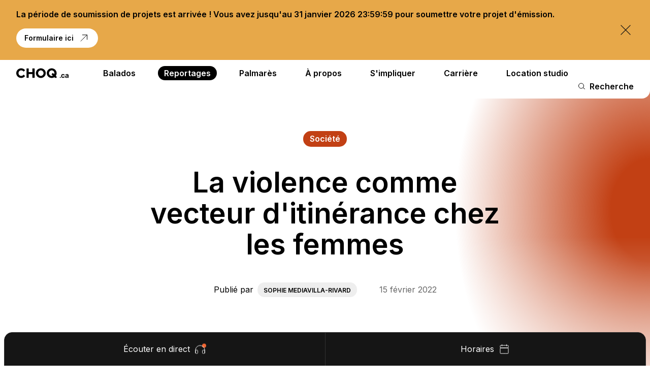

--- FILE ---
content_type: text/html; charset=utf-8
request_url: https://www.choq.ca/reportages/la-violence-comme-vecteur-ditinerance-chez-les-femmes
body_size: 34179
content:
<!doctype html>
<html data-n-head-ssr lang="fr" data-n-head="%7B%22lang%22:%7B%22ssr%22:%22fr%22%7D%7D">
  <head >
    <title>La violence comme vecteur d&#x27;itinérance chez les femmes |… | CHOQ</title><meta data-n-head="ssr" charset="utf-8"><meta data-n-head="ssr" name="viewport" content="width=device-width, initial-scale=1"><meta data-n-head="ssr" name="msapplication-TileColor" content="#000000"><meta data-n-head="ssr" name="msapplication-TileImage" content="/meta/mstile-150x150.png"><meta data-n-head="ssr" http-equiv="X-UA-Compatible" content="IE=edge"><meta data-n-head="ssr" data-hid="robots" name="robots" content="index,follow"><meta data-n-head="ssr" data-hid="og-title" name="title" property="og:title" content="La violence comme vecteur d&#x27;itinérance chez les femmes |… | CHOQ"><meta data-n-head="ssr" data-hid="description" name="description" content="CHOQ.ca, la voix numérique de l’UQAM : radio libre, créative et branchée sur les tendances culturelles et médiatiques."><meta data-n-head="ssr" data-hid="og-image" name="image" property="og:image" content="https://www.choq.ca/assets/_1200x630_crop_center-center_82_none/fond_Plan-de-travail-1.jpg?mtime=1673289629"><meta data-n-head="ssr" data-hid="twitter-card" name="twitter:card" content="summary_large_image"><meta data-n-head="ssr" data-hid="twitter-site" name="twitter:site" content="CHOQ"><meta data-n-head="ssr" data-hid="twitter-title" name="twitter:title" content="La violence comme vecteur d&#x27;itinérance chez les femmes |… | CHOQ"><meta data-n-head="ssr" data-hid="twitter-description" name="twitter:description" content="CHOQ.ca, la voix numérique de l’UQAM : radio libre, créative et branchée sur les tendances culturelles et médiatiques."><meta data-n-head="ssr" data-hid="twitter-image" name="twitter:image" content="https://www.choq.ca/assets/_1200x630_crop_center-center_82_none/fond_Plan-de-travail-1.jpg?mtime=1673289629"><link data-n-head="ssr" rel="icon" type="image/png" href="/meta/favicon-32x32.png"><link data-n-head="ssr" rel="alternate icon" type="image/png" href="/meta/favicon-16x16.png"><link data-n-head="ssr" rel="icon" type="image/png" sizes="256x256" href="/meta/android-chrome-256x256.png"><link data-n-head="ssr" rel="icon" type="image/png" sizes="192x192" href="/meta/android-chrome-192x192.png"><link data-n-head="ssr" rel="manifest" href="/meta/site.webmanifest"><link data-n-head="ssr" rel="apple-touch-icon" sizes="180x180" href="/meta/apple-touch-icon.png"><link data-n-head="ssr" rel="preconnect" href="https://fonts.gstatic.com"><link data-n-head="ssr" rel="stylesheet" href="https://fonts.googleapis.com/css2?family=Inter:wght@400;600&amp;display=swap"><script data-n-head="ssr" data-hid="instagram" src="//www.instagram.com/embed.js" async></script><script data-n-head="ssr" data-hid="twitter" src="https://platform.twitter.com/widgets.js" async></script><script data-n-head="ssr" data-hid="gtm-script">if(!window._gtm_init){window._gtm_init=1;(function(w,n,d,m,e,p){w[d]=(w[d]==1||n[d]=='yes'||n[d]==1||n[m]==1||(w[e]&&w[e][p]&&w[e][p]()))?1:0})(window,navigator,'doNotTrack','msDoNotTrack','external','msTrackingProtectionEnabled');(function(w,d,s,l,x,y){w[x]={};w._gtm_inject=function(i){if(w.doNotTrack||w[x][i])return;w[x][i]=1;w[l]=w[l]||[];w[l].push({'gtm.start':new Date().getTime(),event:'gtm.js'});var f=d.getElementsByTagName(s)[0],j=d.createElement(s);j.async=true;j.src='https://www.googletagmanager.com/gtm.js?id='+i;f.parentNode.insertBefore(j,f);};w[y]('GTM-M4MKTMD')})(window,document,'script','dataLayer','_gtm_ids','_gtm_inject')}</script><script data-n-head="ssr" type="application/ld+json">{"@context":"http://schema.org","@type":"WebSite","author":{"@id":"https://www.choq.ca/#identity"},"copyrightHolder":{"@id":"https://www.choq.ca/#identity"},"copyrightYear":"2022","creator":{"@id":"#creator"},"dateCreated":"2022-04-12T16:28:11-04:00","dateModified":"2022-04-12T16:31:58-04:00","datePublished":"2022-02-15T16:28:00-05:00","description":"CHOQ.ca, la voix numérique de l’UQAM : radio libre, créative et branchée sur les tendances culturelles et médiatiques.","headline":"La violence comme vecteur d'itinérance chez les femmes | Reportage","image":{"@type":"ImageObject","url":"https://www.choq.ca/assets/_1200x630_crop_center-center_82_none/fond_Plan-de-travail-1.jpg?mtime=1673289629"},"inLanguage":"fr-ca","mainEntityOfPage":"https://www.choq.ca/reportages/la-violence-comme-vecteur-ditinerance-chez-les-femmes","name":"La violence comme vecteur d'itinérance chez les femmes | Reportage","publisher":{"@id":"#creator"},"url":"https://www.choq.ca/reportages/la-violence-comme-vecteur-ditinerance-chez-les-femmes"}</script><script data-n-head="ssr" type="application/ld+json">{"@context":"http://schema.org","@id":"https://www.choq.ca/#identity","@type":"Organization","address":{"@type":"PostalAddress","addressCountry":"Canada","addressLocality":"Montréal","addressRegion":"Québec","postalCode":"H2L 2C5","streetAddress":"400 rue Sainte-Catherine Est, Local A-M930"},"description":"CHOQ a pour mission d’offrir par ses activités radiophoniques, une voix à la communauté universitaire de l’UQAM, dans un esprit de découverte et de diversité.","email":"info@choq.ca","foundingDate":"2002-01-01","image":{"@type":"ImageObject","height":"196","url":"https://www.choq.ca/assets/Choq.ca_noir.jpg","width":"1034"},"logo":{"@type":"ImageObject","height":"60","url":"https://www.choq.ca/assets/_600x60_fit_center-center_82_none/326020/Choq.ca_noir.png?mtime=1652205309","width":"317"},"name":"CHOQ","sameAs":["https://twitter.com/choq_ca"],"telephone":"514-987-3000 poste 2629","url":"https://www.choq.ca/"}</script><script data-n-head="ssr" type="application/ld+json">{"@context":"http://schema.org","@id":"#creator","@type":"WebPage","inLanguage":"fr-ca"}</script><script data-n-head="ssr" type="application/ld+json">{"@context":"http://schema.org","@type":"BreadcrumbList","description":"Breadcrumbs list","itemListElement":[{"@type":"ListItem","item":"https://www.choq.ca/","name":"Accueil","position":1},{"@type":"ListItem","item":"https://www.choq.ca/reportages","name":"Reportages","position":2},{"@type":"ListItem","item":"https://www.choq.ca/reportages/la-violence-comme-vecteur-ditinerance-chez-les-femmes","name":"La violence comme vecteur d'itinérance chez les femmes","position":3}],"name":"Breadcrumbs"}</script><link rel="preload" href="/_nuxt/a246ebc.js" as="script"><link rel="preload" href="/_nuxt/d38fd78.js" as="script"><link rel="preload" href="/_nuxt/a62116c.js" as="script"><link rel="preload" href="/_nuxt/0a10f06.js" as="script"><style data-vue-ssr-id="277238f0:0 7e56e4e3:0 5c346d62:0 4ff79eda:0 5f24c24e:0 3f6d0616:0 058ebe64:0 594c1147:0 7421ba1e:0 4bd7ba71:0 343056b4:0 2327037d:0 08d99834:0 38c0bad0:0 4d828f30:0 bd4b0138:0 ff161f8c:0 c91a06e6:0 f06d69ea:0 0b27c662:0 b18c87b8:0 16e54ea5:0 98684962:0 5814e754:0 459ef98a:0 394bd164:0 434f2a16:0 519be988:0 1e0dcfc3:0 765a4c1e:0 80fb78aa:0 4343a659:0 b2da721c:0 816f81c2:0 324742bf:0 004c5981:0 60248164:0 329e6dd0:0 644cd995:0 c16b4480:0 b9a426a0:0 467edf8b:0 764cb9ed:0">@-webkit-keyframes shimmer{to{transform:translateX(100%)}}@keyframes shimmer{to{transform:translateX(100%)}}abbr,address,article,aside,audio,b,blockquote,body,body div,caption,cite,code,dd,del,dfn,dl,dt,em,fieldset,figure,footer,form,h1,h2,h3,h4,h5,h6,header,hgroup,html,i,iframe,img,ins,kbd,label,legend,li,mark,menu,nav,object,ol,p,pre,q,samp,section,small,span,strong,sub,sup,table,tbody,td,tfoot,th,thead,time,tr,ul,var,video{margin:0;padding:0;border:0;outline:0;font-size:100%;vertical-align:baseline;background:transparent}article,aside,figure,footer,header,hgroup,nav,section{display:block}embed,img,object{max-width:100%}ul{list-style:none}blockquote,q{quotes:none}blockquote:after,blockquote:before,q:after,q:before{content:"";content:none}a{margin:0;padding:0;font-size:100%;vertical-align:baseline;background:transparent;text-decoration:none}del{text-decoration:line-through}abbr[title],dfn[title]{border-bottom:1px dotted #000;cursor:help}th{font-weight:700;vertical-align:bottom}td{font-weight:400;vertical-align:top}hr{display:block;height:1px;border:0;border-top:1px solid #ccc;margin:1em 0;padding:0}input,select{vertical-align:middle}pre{white-space:pre;white-space:pre-wrap;white-space:pre-line;word-wrap:break-word}input[type=radio]{vertical-align:text-bottom}input[type=checkbox]{vertical-align:bottom;*vertical-align:baseline}input,select,textarea{font:99% sans-serif}table{border-collapse:collapse;border-spacing:0;font-size:inherit}small{font-size:85%}strong,th{font-weight:700}td,td img{vertical-align:top}sub,sup{font-size:75%;line-height:0;position:relative}sup{top:-.5em}sub{bottom:-.25em}code,kbd,pre,samp{font-family:monospace,sans-serif}.clickable,button,input[type=button],input[type=submit]{cursor:pointer}button,input[type=button],input[type=reset],input[type=submit]{-webkit-appearance:button}button,input,select,textarea{margin:0}button::-moz-focus-inner,input::-moz-focus-inner{padding:0;border:0}.clearfix:after,.clearfix:before{content:" ";display:block;height:0;overflow:hidden}.clearfix:after{clear:both}.clearfix{zoom:1}body{font:16px Helmet,Freesans,sans-serif}body,html{width:100%;height:100%}a,button{cursor:pointer;font-size:100%}button{border:0;padding:0;margin:0}*{box-sizing:border-box}.anim--split--chars .anim--split__word,.anim--split__line{padding:0 20px;margin:0 -20px}@media(max-width:480px){.anim--split--chars .anim--split__word,.anim--split__line{padding:0 10px;margin:0 -10px}}.anim--split-down .anim--split__char,.anim--split-down .anim--split__word{opacity:0}.anim--split-up .anim--split__char,.anim--split-up .anim--split__line .anim--split__word{transition:opacity .8s cubic-bezier(.65,0,.35,1);opacity:1}.lazyload,.lazyloading{opacity:0!important}.lazyloaded{opacity:1;transition:opacity .8s}.wrapper{width:100%;max-width:1920px;margin:0 auto;padding:0 80px}@media(max-width:640px){.wrapper{padding:0 48px}}@media(max-width:480px){.wrapper{padding:0 24px}}.wrapper--full{max-width:none;padding:0}.row{margin-left:-10px;margin-right:-10px;display:flex;justify-content:flex-start;align-items:flex-start;flex-wrap:wrap}.row--h-center{justify-content:center}.row--h-end{justify-content:flex-end}.row--h-around{justify-content:space-around}.row--h-between{justify-content:space-between}.row--v-center{align-items:center}.row--v-end{align-items:flex-end}.row--v-stretch{align-items:stretch}.row--center{justify-content:center;align-items:center}.row--column{flex-direction:column}.row--nowrap{flex-wrap:nowrap}.col-1{padding-left:10px;padding-right:10px;width:8.3333333333%}.ie .col-1{width:8%}.offset-1{margin-left:8.3333333333%}.ie .offset-1{margin-left:8%}.col-2{padding-left:10px;padding-right:10px;width:16.6666666667%}.ie .col-2{width:17%}.offset-2{margin-left:16.6666666667%}.ie .offset-2{margin-left:17%}.col-3{padding-left:10px;padding-right:10px}.col-3,.ie .col-3{width:25%}.ie .offset-3,.offset-3{margin-left:25%}.col-4{padding-left:10px;padding-right:10px;width:33.3333333333%}.ie .col-4{width:33%}.offset-4{margin-left:33.3333333333%}.ie .offset-4{margin-left:33%}.col-5{padding-left:10px;padding-right:10px;width:41.6666666667%}.ie .col-5{width:42%}.offset-5{margin-left:41.6666666667%}.ie .offset-5{margin-left:42%}.col-6{padding-left:10px;padding-right:10px}.col-6,.ie .col-6{width:50%}.ie .offset-6,.offset-6{margin-left:50%}.col-7{padding-left:10px;padding-right:10px;width:58.3333333333%}.ie .col-7{width:58%}.offset-7{margin-left:58.3333333333%}.ie .offset-7{margin-left:58%}.col-8{padding-left:10px;padding-right:10px;width:66.6666666667%}.ie .col-8{width:67%}.offset-8{margin-left:66.6666666667%}.ie .offset-8{margin-left:67%}.col-9{padding-left:10px;padding-right:10px}.col-9,.ie .col-9{width:75%}.ie .offset-9,.offset-9{margin-left:75%}.col-10{padding-left:10px;padding-right:10px;width:83.3333333333%}.ie .col-10{width:83%}.offset-10{margin-left:83.3333333333%}.ie .offset-10{margin-left:83%}.col-11{padding-left:10px;padding-right:10px;width:91.6666666667%}.ie .col-11{width:92%}.offset-11{margin-left:91.6666666667%}.ie .offset-11{margin-left:92%}.col-12{padding-left:10px;padding-right:10px}.col-12,.ie .col-12{width:100%}.ie .offset-12,.offset-12{margin-left:100%}@media screen and (max-width:1280px){.col-desktop-1{width:8.3333333333%}.ie .col-desktop-1{width:8%}.offset-desktop-1{margin-left:8.3333333333%}.ie .offset-desktop-1{margin-left:8%}.col-desktop-2{width:16.6666666667%}.ie .col-desktop-2{width:17%}.offset-desktop-2{margin-left:16.6666666667%}.ie .offset-desktop-2{margin-left:17%}.col-desktop-3,.ie .col-desktop-3{width:25%}.ie .offset-desktop-3,.offset-desktop-3{margin-left:25%}.col-desktop-4{width:33.3333333333%}.ie .col-desktop-4{width:33%}.offset-desktop-4{margin-left:33.3333333333%}.ie .offset-desktop-4{margin-left:33%}.col-desktop-5{width:41.6666666667%}.ie .col-desktop-5{width:42%}.offset-desktop-5{margin-left:41.6666666667%}.ie .offset-desktop-5{margin-left:42%}.col-desktop-6,.ie .col-desktop-6{width:50%}.ie .offset-desktop-6,.offset-desktop-6{margin-left:50%}.col-desktop-7{width:58.3333333333%}.ie .col-desktop-7{width:58%}.offset-desktop-7{margin-left:58.3333333333%}.ie .offset-desktop-7{margin-left:58%}.col-desktop-8{width:66.6666666667%}.ie .col-desktop-8{width:67%}.offset-desktop-8{margin-left:66.6666666667%}.ie .offset-desktop-8{margin-left:67%}.col-desktop-9,.ie .col-desktop-9{width:75%}.ie .offset-desktop-9,.offset-desktop-9{margin-left:75%}.col-desktop-10{width:83.3333333333%}.ie .col-desktop-10{width:83%}.offset-desktop-10{margin-left:83.3333333333%}.ie .offset-desktop-10{margin-left:83%}.col-desktop-11{width:91.6666666667%}.ie .col-desktop-11{width:92%}.offset-desktop-11{margin-left:91.6666666667%}.ie .offset-desktop-11{margin-left:92%}.col-desktop-12,.ie .col-desktop-12{width:100%}.ie .offset-desktop-12,.offset-desktop-12{margin-left:100%}.offset-desktop-0{margin-left:0}}@media screen and (max-width:1024px){.col-tabletH-1{width:8.3333333333%}.ie .col-tabletH-1{width:8%}.offset-tabletH-1{margin-left:8.3333333333%}.ie .offset-tabletH-1{margin-left:8%}.col-tabletH-2{width:16.6666666667%}.ie .col-tabletH-2{width:17%}.offset-tabletH-2{margin-left:16.6666666667%}.ie .offset-tabletH-2{margin-left:17%}.col-tabletH-3,.ie .col-tabletH-3{width:25%}.ie .offset-tabletH-3,.offset-tabletH-3{margin-left:25%}.col-tabletH-4{width:33.3333333333%}.ie .col-tabletH-4{width:33%}.offset-tabletH-4{margin-left:33.3333333333%}.ie .offset-tabletH-4{margin-left:33%}.col-tabletH-5{width:41.6666666667%}.ie .col-tabletH-5{width:42%}.offset-tabletH-5{margin-left:41.6666666667%}.ie .offset-tabletH-5{margin-left:42%}.col-tabletH-6,.ie .col-tabletH-6{width:50%}.ie .offset-tabletH-6,.offset-tabletH-6{margin-left:50%}.col-tabletH-7{width:58.3333333333%}.ie .col-tabletH-7{width:58%}.offset-tabletH-7{margin-left:58.3333333333%}.ie .offset-tabletH-7{margin-left:58%}.col-tabletH-8{width:66.6666666667%}.ie .col-tabletH-8{width:67%}.offset-tabletH-8{margin-left:66.6666666667%}.ie .offset-tabletH-8{margin-left:67%}.col-tabletH-9,.ie .col-tabletH-9{width:75%}.ie .offset-tabletH-9,.offset-tabletH-9{margin-left:75%}.col-tabletH-10{width:83.3333333333%}.ie .col-tabletH-10{width:83%}.offset-tabletH-10{margin-left:83.3333333333%}.ie .offset-tabletH-10{margin-left:83%}.col-tabletH-11{width:91.6666666667%}.ie .col-tabletH-11{width:92%}.offset-tabletH-11{margin-left:91.6666666667%}.ie .offset-tabletH-11{margin-left:92%}.col-tabletH-12,.ie .col-tabletH-12{width:100%}.ie .offset-tabletH-12,.offset-tabletH-12{margin-left:100%}.offset-tabletH-0{margin-left:0}}@media screen and (max-width:979px){.col-tablet-1{width:8.3333333333%}.ie .col-tablet-1{width:8%}.offset-tablet-1{margin-left:8.3333333333%}.ie .offset-tablet-1{margin-left:8%}.col-tablet-2{width:16.6666666667%}.ie .col-tablet-2{width:17%}.offset-tablet-2{margin-left:16.6666666667%}.ie .offset-tablet-2{margin-left:17%}.col-tablet-3,.ie .col-tablet-3{width:25%}.ie .offset-tablet-3,.offset-tablet-3{margin-left:25%}.col-tablet-4{width:33.3333333333%}.ie .col-tablet-4{width:33%}.offset-tablet-4{margin-left:33.3333333333%}.ie .offset-tablet-4{margin-left:33%}.col-tablet-5{width:41.6666666667%}.ie .col-tablet-5{width:42%}.offset-tablet-5{margin-left:41.6666666667%}.ie .offset-tablet-5{margin-left:42%}.col-tablet-6,.ie .col-tablet-6{width:50%}.ie .offset-tablet-6,.offset-tablet-6{margin-left:50%}.col-tablet-7{width:58.3333333333%}.ie .col-tablet-7{width:58%}.offset-tablet-7{margin-left:58.3333333333%}.ie .offset-tablet-7{margin-left:58%}.col-tablet-8{width:66.6666666667%}.ie .col-tablet-8{width:67%}.offset-tablet-8{margin-left:66.6666666667%}.ie .offset-tablet-8{margin-left:67%}.col-tablet-9,.ie .col-tablet-9{width:75%}.ie .offset-tablet-9,.offset-tablet-9{margin-left:75%}.col-tablet-10{width:83.3333333333%}.ie .col-tablet-10{width:83%}.offset-tablet-10{margin-left:83.3333333333%}.ie .offset-tablet-10{margin-left:83%}.col-tablet-11{width:91.6666666667%}.ie .col-tablet-11{width:92%}.offset-tablet-11{margin-left:91.6666666667%}.ie .offset-tablet-11{margin-left:92%}.col-tablet-12,.ie .col-tablet-12{width:100%}.ie .offset-tablet-12,.offset-tablet-12{margin-left:100%}.offset-tablet-0{margin-left:0}}@media screen and (max-width:768px){.col-tabletW-1{width:8.3333333333%}.ie .col-tabletW-1{width:8%}.offset-tabletW-1{margin-left:8.3333333333%}.ie .offset-tabletW-1{margin-left:8%}.col-tabletW-2{width:16.6666666667%}.ie .col-tabletW-2{width:17%}.offset-tabletW-2{margin-left:16.6666666667%}.ie .offset-tabletW-2{margin-left:17%}.col-tabletW-3,.ie .col-tabletW-3{width:25%}.ie .offset-tabletW-3,.offset-tabletW-3{margin-left:25%}.col-tabletW-4{width:33.3333333333%}.ie .col-tabletW-4{width:33%}.offset-tabletW-4{margin-left:33.3333333333%}.ie .offset-tabletW-4{margin-left:33%}.col-tabletW-5{width:41.6666666667%}.ie .col-tabletW-5{width:42%}.offset-tabletW-5{margin-left:41.6666666667%}.ie .offset-tabletW-5{margin-left:42%}.col-tabletW-6,.ie .col-tabletW-6{width:50%}.ie .offset-tabletW-6,.offset-tabletW-6{margin-left:50%}.col-tabletW-7{width:58.3333333333%}.ie .col-tabletW-7{width:58%}.offset-tabletW-7{margin-left:58.3333333333%}.ie .offset-tabletW-7{margin-left:58%}.col-tabletW-8{width:66.6666666667%}.ie .col-tabletW-8{width:67%}.offset-tabletW-8{margin-left:66.6666666667%}.ie .offset-tabletW-8{margin-left:67%}.col-tabletW-9,.ie .col-tabletW-9{width:75%}.ie .offset-tabletW-9,.offset-tabletW-9{margin-left:75%}.col-tabletW-10{width:83.3333333333%}.ie .col-tabletW-10{width:83%}.offset-tabletW-10{margin-left:83.3333333333%}.ie .offset-tabletW-10{margin-left:83%}.col-tabletW-11{width:91.6666666667%}.ie .col-tabletW-11{width:92%}.offset-tabletW-11{margin-left:91.6666666667%}.ie .offset-tabletW-11{margin-left:92%}.col-tabletW-12,.ie .col-tabletW-12{width:100%}.ie .offset-tabletW-12,.offset-tabletW-12{margin-left:100%}.offset-tabletW-0{margin-left:0}}@media screen and (max-width:480px){.col-mobile-1{width:8.3333333333%}.ie .col-mobile-1{width:8%}.offset-mobile-1{margin-left:8.3333333333%}.ie .offset-mobile-1{margin-left:8%}.col-mobile-2{width:16.6666666667%}.ie .col-mobile-2{width:17%}.offset-mobile-2{margin-left:16.6666666667%}.ie .offset-mobile-2{margin-left:17%}.col-mobile-3,.ie .col-mobile-3{width:25%}.ie .offset-mobile-3,.offset-mobile-3{margin-left:25%}.col-mobile-4{width:33.3333333333%}.ie .col-mobile-4{width:33%}.offset-mobile-4{margin-left:33.3333333333%}.ie .offset-mobile-4{margin-left:33%}.col-mobile-5{width:41.6666666667%}.ie .col-mobile-5{width:42%}.offset-mobile-5{margin-left:41.6666666667%}.ie .offset-mobile-5{margin-left:42%}.col-mobile-6,.ie .col-mobile-6{width:50%}.ie .offset-mobile-6,.offset-mobile-6{margin-left:50%}.col-mobile-7{width:58.3333333333%}.ie .col-mobile-7{width:58%}.offset-mobile-7{margin-left:58.3333333333%}.ie .offset-mobile-7{margin-left:58%}.col-mobile-8{width:66.6666666667%}.ie .col-mobile-8{width:67%}.offset-mobile-8{margin-left:66.6666666667%}.ie .offset-mobile-8{margin-left:67%}.col-mobile-9,.ie .col-mobile-9{width:75%}.ie .offset-mobile-9,.offset-mobile-9{margin-left:75%}.col-mobile-10{width:83.3333333333%}.ie .col-mobile-10{width:83%}.offset-mobile-10{margin-left:83.3333333333%}.ie .offset-mobile-10{margin-left:83%}.col-mobile-11{width:91.6666666667%}.ie .col-mobile-11{width:92%}.offset-mobile-11{margin-left:91.6666666667%}.ie .offset-mobile-11{margin-left:92%}.col-mobile-12,.ie .col-mobile-12{width:100%}.ie .offset-mobile-12,.offset-mobile-12{margin-left:100%}.offset-mobile-0{margin-left:0}}.fade-enter-active,.fade-leave-active{transition:opacity .3s ease-in-out}.fade-enter,.fade-leave-active{opacity:0!important}.fade-slow-enter-active,.fade-slow-leave-active{transition:opacity .6s ease-in-out}.fade-slow-enter,.fade-slow-leave-active{opacity:0!important}.fade-absolute-enter-active,.fade-absolute-leave-active{transition:opacity .6s ease-in-out;position:absolute}.fade-absolute-enter,.fade-absolute-leave-active{opacity:0!important}.translate-out-enter-active,.translate-out-leave-active{transition:transform .3s ease-in-out}.translate-out-enter,.translate-out-leave-active{transform:translateY(100%)}.translate-in-enter-active,.translate-in-leave-active{transition:opacity .3s ease-in-out .8s}.translate-in-enter,.translate-in-leave-active{opacity:0}.appear-enter-active,.appear-leave-active{transition:opacity .3s cubic-bezier(.65,0,.35,1) 0s,transform .8s cubic-bezier(.65,0,.35,1) 0s}.appear-enter,.appear-leave-active{transform:translateY(5%);opacity:0}.scale-enter-active,.scale-leave-active{transition:opacity .6s cubic-bezier(.65,0,.35,1) 0s,transform 1s cubic-bezier(.65,0,.35,1) 0s}.scale-enter,.scale-leave-active{transform:scale(1.02);opacity:0}.templates-item{transition:opacity .5s ease-in-out}.templates-enter,.templates-enter-to,.templates-leave-to{opacity:0}.pagination-forward-enter-active,.pagination-forward-leave-active{transition:opacity .4s cubic-bezier(.65,0,.35,1) .1s,transform .6s cubic-bezier(.65,0,.35,1) 0s}.pagination-forward-enter{transform:translate(-50%)!important;opacity:0}@media(max-width:480px){.pagination-forward-enter{transform:translate(50%,-50%)!important}}.pagination-forward-leave-active{transform:translate(-50%,-100%)!important;opacity:0}@media(max-width:480px){.pagination-forward-leave-active{transform:translate(-150%,-50%)!important}}.pagination-backward-enter-active,.pagination-backward-leave-active{transition:opacity .4s cubic-bezier(.65,0,.35,1) .1s,transform .6s cubic-bezier(.65,0,.35,1) 0s}.pagination-backward-enter{transform:translate(-50%,-100%)!important;opacity:0}@media(max-width:480px){.pagination-backward-enter{transform:translate(-150%,-50%)!important}}.pagination-backward-leave-active{transform:translate(-50%)!important;opacity:0}@media(max-width:480px){.pagination-backward-leave-active{transform:translate(50%,-50%)!important}}@-webkit-keyframes spinner{0%{transform:rotate(0deg)}to{transform:rotate(1turn)}}@keyframes spinner{0%{transform:rotate(0deg)}to{transform:rotate(1turn)}}.page-enter-active,.page-leave-active{transition:opacity .5s cubic-bezier(.65,0,.35,1) .3s}.page-enter,.page-leave-active{opacity:0}.draw-svg-enter-active,.draw-svg-leave-active{transition:all .2s ease-in-out}.draw-svg-enter{opacity:0!important;transform:translateY(20%)}.draw-svg-leave-active{opacity:0!important;transform:translateY(-20%)}body{font-family:"Inter",sans-serif;-webkit-font-smoothing:antialiased!important;-moz-osx-font-smoothing:grayscale}.heading--1,h1{font-size:11.25rem}.heading--1,.heading--2,h1,h2{font-family:"Inter",sans-serif;font-weight:600;font-style:normal;text-transform:none;line-height:1}.heading--2,h2{font-size:8.75rem}.heading--3,h3{font-size:6.75rem}.heading--3,.heading--4,h3,h4{font-family:"Inter",sans-serif;font-weight:600;font-style:normal;text-transform:none;line-height:1}.heading--4,h4{font-size:5rem}@media(max-width:480px){.heading--4,h4{font-size:2.5rem;line-height:1.2}}.heading--5,h5{font-family:"Inter",sans-serif;font-weight:600;font-style:normal;text-transform:none;font-size:3.5rem;line-height:1.1}@media(max-width:480px){.heading--5,h5{font-size:2.5rem;line-height:1.2}}.heading--6,h6{font-weight:600;font-size:2.5rem;line-height:1.1}.body-01,.heading--6,h6{font-family:"Inter",sans-serif;font-style:normal;text-transform:none}.body-01{font-weight:400;font-size:2rem;line-height:1.25}@media(max-width:480px){.body-01{font-size:1.25rem;line-height:1.3}}.body-02{font-size:1.5rem;line-height:1.25}.body-02,.body-03{font-family:"Inter",sans-serif;font-weight:400;font-style:normal;text-transform:none}.body-03{font-size:1.25rem;line-height:1.3}.body-04{font-size:1rem}.body-04,.body-05{font-family:"Inter",sans-serif;font-weight:400;font-style:normal;text-transform:none;line-height:1.5}.body-05{font-size:.875rem}.caption{text-transform:none;text-transform:uppercase}.caption,.caption--italic{font-family:"Inter",sans-serif;font-weight:400;font-style:normal;font-size:.75rem;line-height:1.8}.caption--italic{text-transform:none;opacity:.6;font-style:italic}main,main>div{height:100vh;margin-top:0;transition:margin-top .4s cubic-bezier(.215,.61,.355,1)}.section{padding:24px 0}.section--project{padding:70px 0}.no-select-everywhere *{-webkit-user-select:none;-moz-user-select:none;-ms-user-select:none;user-select:none}html{font-size:16px}@media(min-width:1440px){html{font-size:18px}}body{--background-color:var(--dark-100);--font-color:var(--dark-0);--font-lighter-color:var(--dark-0);--svg-color:var(--dark-0)}.js-locomotive,body{background-color:var(--background-color);transition:background-color .2s ease-in-out}.js-locomotive,.overflow{overflow:hidden}.dark-theme{--background-color:var(--dark-100);--background-color-transparent:transparent;--font-color:var(--dark-0);--font-lighter-color:var(--dark-20)}.dark-theme,.grey-theme{--svg-color:var(--dark-0)}.grey-theme{--background-color:var(--dark-80);--background-color-transparent:rgba(30,30,30,0);--font-color:var(--dark-0);--font-lighter-color:var(--dark-0)}.light-theme{--background-color:var(--dark-0);--background-color-transparent:#ffffff00c;--font-color:var(--dark-100);--font-lighter-color:var(--dark-80);--svg-color:var(--dark-100)}::-moz-selection{color:var(--background-color);background:var(--font-color)}::selection{color:var(--background-color);background:var(--font-color)}.capitalize{text-transform:capitalize}.no-scroll{overflow:hidden}.no-scroll .Section{pointer-events:none}.c-scrollbar{z-index:8;z-index:var(--scrollbar)}.c-scrollbar_thumb{background-color:var(--font-color)!important}:root{--grey:#929cad;--blue:#128bbc;--green:#ced953;--yellow:#e7a849;--red:#f26632;--majenta:#d3519f;--white:#fff;--black:#000;--dark-100:#000;--dark-95:#0a0a0a;--dark-90:#151515;--dark-80:#1e1e1e;--dark-70:#333;--dark-60:#474747;--dark-20:#a0a0a0;--dark-10:#eee;--dark-0:#fff;--loader:11;--player:10;--menu:9;--filters:7;--scrollbar:8}
.nuxt-progress{position:fixed;top:0;left:0;right:0;height:2px;width:0;opacity:1;transition:width .1s,opacity .4s;background-color:#000;z-index:999999}.nuxt-progress.nuxt-progress-notransition{transition:none}.nuxt-progress-failed{background-color:red}
@-webkit-keyframes shimmer{to{transform:translateX(100%)}}@keyframes shimmer{to{transform:translateX(100%)}}.Default__main{transition:all .3s ease-in-out}.Default__main--opacity{opacity:.2}.Default__main--blur{opacity:.5;filter:blur(2px)}.Default__main--blur *{pointer-events:none!important}
@-webkit-keyframes shimmer-data-v-0df049d2{to{transform:translateX(100%)}}@keyframes shimmer-data-v-0df049d2{to{transform:translateX(100%)}}.loader[data-v-0df049d2]{display:flex;justify-content:center;align-items:center;position:absolute;position:fixed;z-index:var(--loader);transform-origin:right;pointer-events:none}.loader[data-v-0df049d2],.loader__bg[data-v-0df049d2]{top:0;left:0;bottom:0;right:0;width:100%;height:100%}.loader__bg[data-v-0df049d2]{position:absolute;background:var(--dark-95);z-index:2}.loader__bg--white[data-v-0df049d2]{background:var(--dark-0);z-index:1}.loader__inner[data-v-0df049d2]{position:relative;z-index:3}.loader__inner__icon[data-v-0df049d2]{width:12vmax;height:auto;--svg-color:#fff!important}@media(max-width:480px){.loader__inner__icon[data-v-0df049d2]{width:45vw}}.loader .logo-scale[data-v-0df049d2]{-webkit-animation:scaleLogo-data-v-0df049d2 1s ease-in-out 1;animation:scaleLogo-data-v-0df049d2 1s ease-in-out 1}@-webkit-keyframes scaleLogo-data-v-0df049d2{0%{transform:scale(1)}50%{transform:scale(1.05)}to{transform:scale(1)}}@keyframes scaleLogo-data-v-0df049d2{0%{transform:scale(1)}50%{transform:scale(1.05)}to{transform:scale(1)}}
@-webkit-keyframes shimmer{to{transform:translateX(100%)}}@keyframes shimmer{to{transform:translateX(100%)}}.LottieIcon{-webkit-animation:update-stroke 5s linear 0s 1;animation:update-stroke 5s linear 0s 1}.LottieIcon--size-small{width:16px;height:16px}.LottieIcon--size-default,.LottieIcon--size-medium{width:24px;height:24px}.LottieIcon--size-large{width:32px;height:32px}.LottieIcon--size-xlarge{width:48px;height:48px}.LottieIcon--size-rankings{width:46px}@media(max-width:979px){.LottieIcon--size-rankings{width:40px}}.LottieIcon--size-cover{width:100%;height:100%}.LottieIcon--size-cover svg{height:100%}.LottieIcon__container{width:100%;height:100%}.LottieIcon svg path{stroke:var(--svg-color);transition:stroke .3s ease-in-out}.LottieIcon--name-Logo svg path{stroke:none}@-webkit-keyframes update-stroke{0%{transform:translateY(2px)}to{transform:rotate(0,0)}}@keyframes update-stroke{0%{transform:translateY(2px)}to{transform:rotate(0,0)}}
@-webkit-keyframes shimmer{to{transform:translateX(100%)}}@keyframes shimmer{to{transform:translateX(100%)}}.Header{position:fixed;top:0;left:0;width:100%;z-index:var(--menu);border-radius:0 0 16px 16px;-webkit-user-select:none;-moz-user-select:none;-ms-user-select:none;user-select:none;transition:background-color .3s ease-in-out .6s}@media(max-width:979px){.Header{overflow:hidden}}.Header__wrapper{display:flex;justify-content:flex-start;align-items:flex-start;flex-wrap:wrap;padding:12px 32px}@media(max-width:979px){.Header__wrapper{display:flex;justify-content:center;align-items:flex-start;flex-direction:column;padding:0 10px;overflow:hidden}}@media(max-width:979px){.Header.is-Open{background-color:var(--header-background);transition:background-color .3s ease-in-out}}.Header.is-Banner,.Header.is-Scrolled,.Header.is-Search{background-color:var(--header-background);transition:background-color .3s ease-in-out}.Header.is-Banner.is-Special,.Header.is-Scrolled.is-Special{background-color:var(--dark-100)}.Header.is-Banner~main{margin-top:0;margin-top:var(--alert-height,0)}@media(max-width:979px){.Header.is-Banner~main{margin-top:0;margin-top:var(--alert-height,0)}}.Header__top{pointer-events:all}@media(max-width:979px){.Header__top{display:flex;justify-content:space-between;align-items:center;width:100%;padding:8px 14px}}.Header__bottom{pointer-events:all;overflow:hidden}@media(max-width:979px){.Header__bottom{width:100%;height:0;padding:0 14px;transition:height .5s cubic-bezier(.87,0,.13,1)}.is-Close .Header__bottom{height:0}}.Header__search{pointer-events:all;color:var(--header-color);display:flex;align-items:center;margin-left:auto;cursor:pointer;border:none;background:none}.Header__search__icon{display:flex}.Header__search__text{margin-left:8px}.Header__button{display:none;padding:8px 0 8px 8px}@media(max-width:979px){.Header__button{display:flex}}.Header__logo{display:block;height:20px;margin:4px 40px 4px 0}.Header__logo svg{fill:var(--header-color)}@media(max-width:979px){.Header__logo{margin-right:0}}.Header__links{display:flex;justify-content:center;align-items:center}@media(max-width:979px){.Header__links{display:flex;justify-content:center;align-items:flex-start;flex-direction:column;padding:24px 0 12px;margin-bottom:100px}}.Header__links a{display:block;transition:opacity .3s;margin:0 16px;padding:2px 12px;border-radius:32px;background-color:transparent;color:var(--header-color);transition:background-color .3s cubic-bezier(.65,0,.35,1),color .3s cubic-bezier(.65,0,.35,1)}@media(max-width:979px){.Header__links a{display:flex;justify-content:center;align-items:flex-start;flex-direction:column;margin:8px -12px}.Header__links a span{font-size:2.5rem;line-height:1}}.Header__links a.router-link-active,.Header__links a.router-link-active-custom,.Header__links a.router-link-exact-active,.Header__links a:hover{background-color:var(--header-color);color:var(--header-background)}.Header__links a.router-link-exact-active{pointer-events:none}.Header__socials{display:none;padding-bottom:24px}@media(max-width:979px){.Header__socials{display:block}}.white-theme .Header{--header-color:var(--dark-100);--header-background:var(--dark-0)}.dark-theme .Header{--header-color:var(--dark-0);--header-background:var(--dark-90)}.Header--theme-white{--header-color:var(--dark-100);--header-background:var(--dark-0)}.Header--theme-dark{--header-color:var(--dark-0);--header-background:var(--dark-90)}
@-webkit-keyframes shimmer{to{transform:translateX(100%)}}@keyframes shimmer{to{transform:translateX(100%)}}.CAlertBanner{position:relative;width:100%;height:0;background-color:var(--yellow);overflow:hidden;transition:height .4s cubic-bezier(.215,.61,.355,1)}.CAlertBanner--open{height:var(--alert-height)}.CAlertBanner__wrapper{display:flex;justify-content:space-between;align-items:center;position:absolute;top:0;width:100%;padding:0 32px}@media(max-width:979px){.CAlertBanner__wrapper{padding:0 24px}}.CAlertBanner__content{padding:16px 0;max-width:90%;display:flex;justify-content:flex-start;align-items:flex-start;flex-direction:column}.CAlertBanner__content__buttons{display:flex;justify-content:flex-start;align-items:center;flex-wrap:wrap;margin-top:16px}.CAlertBanner__content__buttons__button{margin-bottom:8px;margin-right:8px}.CAlertBanner__button{background-color:transparent;transition:transform .25s cubic-bezier(.645,.045,.355,1)}.CAlertBanner__button:hover{transform:rotate(90deg)}.CAlertBanner__button__close{--svg-color:var(--dark-90)}
@-webkit-keyframes shimmer{to{transform:translateX(100%)}}@keyframes shimmer{to{transform:translateX(100%)}}.CText--uppercase{text-transform:uppercase}.CText--bold{font-weight:600}
@-webkit-keyframes shimmer{to{transform:translateX(100%)}}@keyframes shimmer{to{transform:translateX(100%)}}.CButton{display:flex;justify-content:flex-start;align-items:center;display:inline-flex;flex-flow:nowrap;-webkit-user-select:none;-moz-user-select:none;-ms-user-select:none;user-select:none;--duration:0.3s;transition:var(--duration) ease-in-out color,var(--duration) ease-in-out background-color,var(--duration) ease-in-out border-color}.CButton.is-Selected:not(.is-Opacity),.CButton:hover:not(.is-Opacity){background-color:var(--hover-background);color:var(--hover-color);--svg-color:var(--hover-color);--outline-color:var(--outline-hover-color)}.CButton.is-Selected.is-Opacity,.CButton:hover.is-Opacity{opacity:1}.CButton.is-Opacity{opacity:.2;transition:var(--duration) opacity ease-in-out}.CButton.is-Disabled{pointer-events:none;opacity:.6!important}.CButton__text{white-space:nowrap;padding-bottom:1px}.CButton__icon{margin-left:8px}.CButton--size-large .CButton__icon{margin-left:10px}.CButton__icon svg{transition:var(--duration) ease-in-out stroke,var(--duration) ease-in-out fill}.CButton__icon--spinner{border-top:1px solid var(--svg-color);border-radius:100%;width:24px;height:24px;-webkit-animation:spinner 1.5s linear 0s infinite;animation:spinner 1.5s linear 0s infinite}.CButton--theme-default{background-color:var(--dark-0);color:var(--dark-100);--svg-color:var(--dark-100);--hover-color:var(--dark-0);--hover-background:var(--dark-100)}.CButton--theme-dark{background-color:var(--dark-100);color:var(--dark-0);--svg-color:var(--dark-0);--hover-color:var(--dark-100);--hover-background:var(--dark-0)}.CButton--theme-grey{background-color:var(--dark-10);color:var(--dark-100);--svg-color:var(--dark-100);--hover-color:var(--dark-0);--hover-background:var(--dark-60)}.CButton--theme-grey-transparent{background-color:transparent}.CButton--theme-grey-label,.CButton--theme-grey-transparent{color:var(--dark-0);--svg-color:var(--dark-0);--hover-color:var(--dark-0);--hover-background:var(--dark-70)}.CButton--theme-grey-label{background-color:rgba(0,0,0,.2)}.CButton--theme-transparent{background-color:transparent;color:var(--dark-100);border:1px solid var(--outline-color);--svg-color:var(--dark-100);--hover-color:var(--dark-0);--hover-background:var(--dark-100);--outline-color:var(--dark-100);--outline-hover-color:var(--dark-100)}.CButton--theme-outline-white,.CButton--theme-white{background-color:var(--dark-0);color:var(--dark-100);--svg-color:var(--dark-100);--hover-color:var(--dark-0);--hover-background:var(--dark-100)}.CButton--theme-outline-white{border:1px solid var(--outline-color);--outline-color:transparent;--outline-hover-color:var(--dark-0)}.CButton--theme-outline-light{background-color:var(--dark-0);color:var(--dark-100);border:1px solid var(--outline-color);--svg-color:var(--dark-100);--hover-color:var(--dark-0);--hover-background:var(--dark-100);--outline-color:var(--dark-100);--outline-hover-color:var(--dark-0)}.CButton--theme-outline-transparent-dark{color:var(--dark-0);--svg-color:var(--dark-0);--hover-color:var(--dark-100);--outline-color:var(--dark-0);--outline-hover-color:var(--dark-100)}.CButton--theme-outline-transparent-dark,.CButton--theme-outline-transparent-light{background-color:transparent;border:1px solid var(--outline-color);--hover-background:transparent}.CButton--theme-outline-transparent-light{color:var(--dark-100);--svg-color:var(--dark-100);--hover-color:var(--dark-0);--outline-color:var(--dark-100);--outline-hover-color:var(--dark-0)}.CButton--theme-outline-dark{background-color:var(--dark-100);--hover-color:var(--dark-100);--hover-background:var(--dark-0);--outline-color:var(--dark-0);--outline-hover-color:var(--dark-100)}.CButton--theme-full-transparent,.CButton--theme-outline-dark{color:var(--dark-0);border:1px solid var(--outline-color);--svg-color:var(--dark-0)}.CButton--theme-full-transparent{background-color:transparent;--hover-color:var(--dark-0);--hover-background:transparent;--outline-color:transparent;--outline-hover-color:transparent}.CButton--theme-colorful,.CButton--theme-colorful-border{background-color:var(--bg-color);color:var(--dark-0);--svg-color:var(--dark-0);--hover-color:var(--bg-color);--hover-background:var(--dark-0)}.CButton--theme-colorful-border{border:1px solid var(--outline-color);--outline-color:transparent;--outline-hover-color:var(--bg-color)}.CButton--theme-player{background-color:var(--dark-90);color:var(--dark-0);--svg-color:var(--dark-0);--hover-color:var(--dark-100);--hover-background:var(--dark-0)}.CButton--size-small{max-height:38px;padding:8px 16px;border-radius:100px}.CButton--size-default{padding:2px 12px;border-radius:100px}.CButton--size-medium{padding:8px 16px;border-radius:100px}.CButton--size-large{padding:8px 24px;border-radius:100px}.CButton--size-xlarge{padding:16px 24px;border-radius:100px}
@-webkit-keyframes shimmer{to{transform:translateX(100%)}}@keyframes shimmer{to{transform:translateX(100%)}}.IconHandler--size-xsmall{width:14px;height:14px}.IconHandler--size-small{width:16px;height:16px}.IconHandler--size-default,.IconHandler--size-medium{width:24px;height:24px}.IconHandler--size-large{width:32px;height:32px}.IconHandler--size-xlarge{width:48px;height:48px}.IconHandler--size-rankings{width:46px}@media(max-width:979px){.IconHandler--size-rankings{width:40px}}.IconHandler--size-cover{width:100%;height:100%}.IconHandler--size-cover svg{height:100%}.IconHandler--name-ItunesLogo{display:flex;justify-content:center;align-items:center}.IconHandler--name-ItunesLogo svg{width:18px}.IconHandler--name-TwitterLogo path{transition:fill .3s ease-in-out;fill:transparent}.IconHandler--name-TwitterLogo:hover path{fill:#fff}.IconHandler--name-FacebookLogo path,.IconHandler--name-YoutubeLogo path{transition:all .3s ease-in-out;fill:transparent}.IconHandler--name-FacebookLogo:hover path,.IconHandler--name-YoutubeLogo:hover path{fill:#fff;stroke:var(--dark-90)}.IconHandler--name-FacebookLogo:hover path:first-child,.IconHandler--name-YoutubeLogo:hover path:first-child{stroke:#fff}.IconHandler--name-SpotifyLogo path{transition:all .3s ease-in-out}.IconHandler--name-SpotifyLogo path:first-child{fill:transparent}.IconHandler--name-SpotifyLogo path:nth-child(2){fill:#fff}.IconHandler--name-SpotifyLogo:hover path:nth-child(2){fill:var(--dark-90)}.IconHandler--name-SpotifyLogo:hover path:first-child{fill:var(--dark-0)}.IconHandler--name-InstagramLogo path{transition:all .3s ease-in-out}.IconHandler--name-InstagramLogo path:first-child{fill:transparent}.IconHandler--name-InstagramLogo:hover path{fill:var(--dark-90)}.IconHandler--name-InstagramLogo:hover path:first-child{fill:var(--dark-0)}.IconHandler--name-InstagramLogo:hover path:nth-child(2){fill:transparent;stroke:var(--dark-90)}
@-webkit-keyframes shimmer{to{transform:translateX(100%)}}@keyframes shimmer{to{transform:translateX(100%)}}.CSearchButton{pointer-events:all;color:var(--header-color);display:flex;align-items:center;margin-left:auto;cursor:pointer;border:none;background:none}@media(max-width:979px){.CSearchButton{display:none!important}}.CSearchButton--mobile{display:none!important;margin-right:16px}@media(max-width:979px){.CSearchButton--mobile{display:flex!important}}.CSearchButton--mobile .CSearchButton__text--search{display:none}.CSearchButton__icon{display:flex}.CSearchButton__icon svg{width:100%;height:100%}.CSearchButton__text{margin-left:8px}
@-webkit-keyframes shimmer{to{transform:translateX(100%)}}@keyframes shimmer{to{transform:translateX(100%)}}.CButtonMenu{display:flex;justify-content:center;align-items:center;width:24px;height:24px;position:relative;background-color:transparent;--menu-duration:0.4s}.CButtonMenu__bars{width:100%;height:100%}.CButtonMenu__bars:after,.CButtonMenu__bars:before{content:"";position:absolute;width:100%;height:1px;top:50%;left:50%;transform:translate(-50%,-50%);background-color:var(--header-color);transform-origin:right}.CButtonMenu__bars--open:before{transform:translate(-50%,calc(-50% - 4px)) scaleX(1);transition:var(--menu-duration) ease-out transform}.is-Menu-Close .CButtonMenu__bars--open:before{transform:translate(-50%,calc(-50% - 4px)) scaleX(0);transition:var(--menu-duration) ease-in transform}.CButtonMenu__bars--open:after{transform:translate(-50%,calc(-50% + 4px)) scaleX(1);transition:var(--menu-duration) ease-out transform}.is-Menu-Close .CButtonMenu__bars--open:after{transform:translate(-50%,calc(-50% + 4px)) scaleX(0);transition:var(--menu-duration) ease-in transform}.CButtonMenu__bars--close:before{transform:translate(-50%,calc(-50% + 4px)) rotate(20deg) scaleX(0);transition:var(--menu-duration) ease-in transform}.is-Menu-Close .CButtonMenu__bars--close:before{transform:translate(-50%,calc(-50% + 4px)) rotate(20deg) scaleX(1);transition:var(--menu-duration) ease-out transform}.CButtonMenu__bars--close:after{transform:translate(-50%,calc(-50% - 4px)) rotate(-20deg) scaleX(0);transition:var(--menu-duration) ease-in transform}.is-Menu-Close .CButtonMenu__bars--close:after{transform:translate(-50%,calc(-50% - 4px)) rotate(-20deg) scaleX(1);transition:var(--menu-duration) ease-out transform}
@-webkit-keyframes shimmer{to{transform:translateX(100%)}}@keyframes shimmer{to{transform:translateX(100%)}}.CSocialLinks{display:flex;justify-content:flex-start;align-items:center}.CSocialLinks__social{margin-right:16px}.CSocialLinks__social:last-child{margin-right:0}.CSocialLinks--theme-white{--svg-color:var(--dark-100)}.CSocialLinks--theme-dark{--svg-color:var(--dark-0)}
@-webkit-keyframes shimmer{to{transform:translateX(100%)}}@keyframes shimmer{to{transform:translateX(100%)}}.CSearchField{width:100%;height:0;transition:height .5s cubic-bezier(.87,0,.13,1) .3s;overflow:hidden;display:flex;justify-content:flex-start;align-items:center}@media(max-width:979px){.CSearchField{transition:height .5s cubic-bezier(.87,0,.13,1);padding:0 14px}}.CSearchField--open{height:200px;transition:height .5s cubic-bezier(.87,0,.13,1)}@media(max-width:979px){.CSearchField--open{height:150px}}@media(max-width:480px){.CSearchField--open{height:120px}}.CSearchField__form{display:flex;justify-content:flex-start;align-items:center;--dark-0:var(--header-color);--dark-100:var(--background-color);min-height:54px;position:relative;width:50%}@media(max-width:979px){.CSearchField__form{width:70%}}@media(max-width:480px){.CSearchField__form{width:100%}}.CSearchField__form__input{position:relative;width:100%}.CSearchField__form__submit{position:absolute;top:0;right:0}
@-webkit-keyframes shimmer{to{transform:translateX(100%)}}@keyframes shimmer{to{transform:translateX(100%)}}.CPlayer{position:fixed;z-index:var(--player);bottom:-1px;left:8px;right:8px;transition:transform .5s cubic-bezier(.65,0,.35,1)}.CPlayer.is-Open{transform:translateY(0)}.CPlayer.is-Close{transform:translateY(100%)}@media(max-width:480px){.CPlayer{left:0;right:0}}
@-webkit-keyframes shimmer{to{transform:translateX(100%)}}@keyframes shimmer{to{transform:translateX(100%)}}.CPlayerNavigation{display:flex;justify-content:flex-start;align-items:center}.CPlayerNavigation.is-Big{background-color:var(--dark-100);border:1px solid var(--dark-70);border-top-left-radius:16px;border-top-right-radius:16px;overflow:hidden}.CPlayerNavigation.is-Small .CPlayerNavigation__buttons{padding:12px 0;border-top:1px solid var(--dark-70)}.CPlayerNavigation .CButton{display:flex;justify-content:center;align-items:center;padding:20px 0;width:100%;border-radius:0;transition:all .3s ease-in-out}@media(max-width:480px){.CPlayerNavigation .CButton{padding:16px 0}}.CPlayerNavigation__buttons--live.is-Disabled .CButton__icon:before{display:none}.CPlayerNavigation__buttons--live .CButton__icon{position:relative}.CPlayerNavigation__buttons--live .CButton__icon:before{content:"";position:absolute;width:8px;height:8px;top:0;left:0;left:auto;right:0;border-radius:4px;background-color:var(--red)}@media(max-width:480px){.CPlayerNavigation__buttons--live .CButton__icon{display:none}}.CPlayerNavigation__buttons--live .CButton__text{position:relative}.CPlayerNavigation__buttons--live .CButton__text:before{display:none;content:"";position:absolute;width:8px;height:8px;top:0;left:0;left:auto;right:-12px;border-radius:4px;background-color:var(--red)}@media(max-width:480px){.CPlayerNavigation__buttons--live .CButton__text:before{display:block}}.CPlayerNavigation__buttons--program{border-left:1px solid var(--dark-70)}.CPlayerNavigation__buttons--disabled{opacity:.6;pointer-events:none}
@-webkit-keyframes shimmer{to{transform:translateX(100%)}}@keyframes shimmer{to{transform:translateX(100%)}}.CBackgroundGradient{position:relative}.CBackgroundGradient__gradient{position:absolute;z-index:0;top:-22vh;left:0;width:100%;height:140vh;overflow:hidden;background-color:var(--background-color);-webkit-mask-image:url([data-uri]);pointer-events:none}@media(max-width:480px){.CBackgroundGradient__gradient{height:80vh;top:-30vh}}.CBackgroundGradient__gradient__overlay{top:0;left:0;bottom:0;right:0;width:100%;height:100%;position:absolute;z-index:2;background:linear-gradient(180deg,transparent 50%,var(--background-color) 95%)}@media(max-width:480px){.CBackgroundGradient__gradient__overlay{z-index:2;background:linear-gradient(180deg,transparent 70%,var(--background-color) 95%)}}.CBackgroundGradient__gradient__style{position:absolute;top:0;left:0;width:100%;height:100%;background:radial-gradient(calc(30% - var(--x-gradient)) 50% at 100% calc(45% + var(--y-gradient)),var(--preview-color) 20%,transparent 100%);transform:translateZ(0)}@media(max-width:480px){.CBackgroundGradient__gradient__style{background:radial-gradient(150% 100% at 50% calc(var(--y-gradient)/2),var(--preview-color) 20%,transparent 100%)}}.CBackgroundGradient__gradient__style:after{content:"";position:absolute;bottom:0;left:0;width:100%;height:100%;background:url(/noise.png);mix-blend-mode:overlay;opacity:.5;-webkit-mask-image:radial-gradient(calc(30% - var(--x-gradient)) 50% at 100% calc(45% + var(--y-gradient)),var(--preview-color) 20%,transparent 100%);mask-image:radial-gradient(calc(30% - var(--x-gradient)) 50% at 100% calc(45% + var(--y-gradient)),var(--preview-color) 20%,transparent 100%)}@media(max-width:480px){.CBackgroundGradient__gradient__style:after{-webkit-mask-image:radial-gradient(150% 100% at 50% calc(var(--y-gradient)/2),var(--preview-color) 20%,transparent 100%);mask-image:radial-gradient(150% 100% at 50% calc(var(--y-gradient)/2),var(--preview-color) 20%,transparent 100%)}}.low-performance .CBackgroundGradient__gradient__style:after{display:none}
@-webkit-keyframes shimmer{to{transform:translateX(100%)}}@keyframes shimmer{to{transform:translateX(100%)}}.has-scroll-smooth body{overflow:hidden}.has-scroll-smooth .js-locomotive{min-height:100%;width:100%}
@-webkit-keyframes shimmer{to{transform:translateX(100%)}}@keyframes shimmer{to{transform:translateX(100%)}}.CHeroGeneric{position:relative;padding:140px 0 40px;color:var(--font-color)}@media(max-width:1024px){.CHeroGeneric{padding:120px 0 16px}}@media(max-width:480px){.CHeroGeneric{padding:64px 0 0}}.CHeroGeneric__content{position:relative;z-index:1;display:flex;justify-content:center;align-items:center;flex-direction:column}@media(max-width:480px){.CHeroGeneric__content{display:flex;justify-content:center;align-items:flex-start;flex-direction:column}}.CHeroGeneric__content__header{display:flex;justify-content:center;align-items:baseline;margin-bottom:40px;width:100%}@media(max-width:1024px){.CHeroGeneric__content__header{margin-bottom:24px}}@media(max-width:480px){.CHeroGeneric__content__header{justify-content:flex-start}}@media(max-width:480px){.CHeroGeneric__content__cat{margin-right:auto}}.CHeroGeneric__content__date{display:none;opacity:.6}@media(max-width:480px){.CHeroGeneric__content__date{display:inline-block}}.CHeroGeneric__content__title{text-align:center;margin-bottom:40px}@media(max-width:1024px){.CHeroGeneric__content__title{margin-bottom:24px}}@media(max-width:480px){.CHeroGeneric__content__title{text-align:left}}.CHeroGeneric__content__publish{display:flex;justify-content:center;align-items:baseline;flex-wrap:wrap}@media(max-width:480px){.CHeroGeneric__content__publish{justify-content:flex-start}}.CHeroGeneric__content__publish__title{margin-right:8px}.CHeroGeneric__content__publish__authors{display:inline-flex;justify-content:center;flex-wrap:wrap;margin-right:40px}.CHeroGeneric__content__publish__authors__btn{margin-top:4px;margin-right:4px}@media(max-width:480px){.CHeroGeneric__content__publish__authors{margin-right:0}}.CHeroGeneric__content__publish__date{margin-top:4px;opacity:.6;display:inline-block}@media(max-width:480px){.CHeroGeneric__content__publish__date{display:none}}
@-webkit-keyframes shimmer{to{transform:translateX(100%)}}@keyframes shimmer{to{transform:translateX(100%)}}.GImage{position:relative;z-index:2}.GImage__image{position:relative;width:100%;aspect-ratio:16/9;overflow:hidden;margin-bottom:8px;border-radius:16px}@media(max-width:480px){.GImage__image{aspect-ratio:1}}@supports not (aspect-ratio:16/9){.GImage__image:after{content:"";display:block;padding-bottom:56.25%}@media(max-width:480px){.GImage__image:after{padding-bottom:100%}}}.GImage__image img{position:absolute;width:100%;height:100%;-o-object-fit:cover;object-fit:cover}@media(max-width:480px){.GImage__image img{width:105%}}.GImage__caption{color:var(--font-color)}@media(max-width:480px){.GImage__caption{padding:0 16px;display:inline-block}}@media(max-width:480px){.GImage--section .wrapper{padding:0 8px}}
@-webkit-keyframes shimmer{to{transform:translateX(100%)}}@keyframes shimmer{to{transform:translateX(100%)}}.SectionGeneric{overflow:hidden;width:100%;padding:60px 0}@media(max-width:480px){.SectionGeneric{padding:16px 0}}.SectionGeneric--theme-dark{background-color:var(--dark-100)}
@-webkit-keyframes shimmer{to{transform:translateX(100%)}}@keyframes shimmer{to{transform:translateX(100%)}}.CImage{width:100%;height:100%}
@-webkit-keyframes shimmer{to{transform:translateX(100%)}}@keyframes shimmer{to{transform:translateX(100%)}}.GSlider{position:relative;z-index:2;display:flex;justify-content:space-between;align-items:center}@media(max-width:480px){.GSlider{flex-direction:row;flex-wrap:wrap;justify-content:flex-start}}.GSlider__buttons{display:flex;justify-content:flex-start;align-items:center;flex-direction:column;width:40px;margin-right:32px}@media(max-width:480px){.GSlider__buttons{flex-direction:row;width:auto;margin-top:16px;display:none}}.GSlider__buttons__button{margin:4px 0}@media(max-width:480px){.GSlider__buttons__button{margin:0 4px}}.GSlider__container{position:relative;width:calc(100% - 144px);-webkit-user-select:none;-moz-user-select:none;-ms-user-select:none;user-select:none}@media(max-width:480px){.GSlider__container{order:-1;width:95%}}.GSlider__container__caption{display:inline-block;margin-top:8px;width:95%;color:var(--font-color)}.GSlider__slide{position:relative;padding-top:67%;width:100%;border-radius:16px;overflow:hidden}@media(max-width:480px){.GSlider__slide{padding-top:100%}}.GSlider__slide img{position:absolute;top:0;width:100%;height:100%;-o-object-fit:cover;object-fit:cover}.GSlider .swiper-container{position:relative;list-style:none;padding:0;z-index:1}.GSlider .swiper-container .swiper-wrapper{position:relative;width:100%;height:100%;z-index:1;display:flex;transition-property:transform;box-sizing:content-box}.GSlider .swiper-container .swiper-slide{flex-shrink:0;position:relative;transition-property:opacity;display:flex;align-items:flex-end;opacity:0}.GSlider .swiper-container .swiper-slide-active{opacity:1}@media(max-width:480px){.GSlider .swiper-container .swiper-slide{opacity:1}}
@-webkit-keyframes shimmer{to{transform:translateX(100%)}}@keyframes shimmer{to{transform:translateX(100%)}}.GAudio{position:relative;z-index:2;display:flex;justify-content:space-between;align-items:center;flex-direction:row;color:var(--font-color);background-color:var(--dark-90);padding:12px 16px;border-radius:16px}@media(max-width:979px){.GAudio{flex-flow:wrap;justify-content:flex-start}}.GAudio__title{position:relative;white-space:nowrap;display:inline-block;max-width:calc(100% - 56px);text-overflow:ellipsis;overflow:hidden;padding-right:16px;color:var(--dark-0);margin-left:16px}@media(max-width:979px){.GAudio__title{max-width:calc(100% - 80px)}}.GAudio__range{display:flex;justify-content:space-between;align-items:center;color:var(--dark-0);width:60%;min-width:40%;margin-left:auto}@media(max-width:979px){.GAudio__range{width:100%;flex-flow:wrap;justify-content:space-between;margin-top:12px;order:2}}.GAudio__range.is-Live{display:none}.GAudio__range__current,.GAudio__range__duration{opacity:1}@media(max-width:979px){.GAudio__range__current,.GAudio__range__duration{margin-bottom:4px}}@media(max-width:979px){.GAudio__range__duration{text-align:right}}.GAudio__range__track{margin:0 16px;width:100%}@media(max-width:979px){.GAudio__range__track{margin:0;order:2}}.GAudio__volume{--svg-color:var(--dark-0);cursor:pointer;background:transparent;border:none}@media(max-width:979px){.GAudio__volume{margin-left:auto;order:1}}
@-webkit-keyframes shimmer{to{transform:translateX(100%)}}@keyframes shimmer{to{transform:translateX(100%)}}
@-webkit-keyframes shimmer{to{transform:translateX(100%)}}@keyframes shimmer{to{transform:translateX(100%)}}.CButtonCircle{display:flex;justify-content:center;align-items:center;flex-flow:nowrap;-webkit-user-select:none;-moz-user-select:none;-ms-user-select:none;user-select:none;--duration:0.3s;transition:var(--duration) ease-in-out color,var(--duration) ease-in-out background-color}.CButtonCircle.is-Selected,.CButtonCircle:hover{background-color:var(--hover-background);color:var(--hover-color);--svg-color:var(--hover-color)}.CButtonCircle__text{white-space:nowrap;-webkit-user-select:none;-moz-user-select:none;-ms-user-select:none;user-select:none;height:100%;display:flex;justify-content:center;align-items:center}.CButtonCircle__icon svg{transition:var(--duration) ease-in-out stroke,var(--duration) ease-in-out fill}.CButtonCircle__icon--spinner{border-top:1px solid var(--svg-color);border-radius:100%;width:20px;height:20px;-webkit-animation:spinner 1.5s linear 0s infinite;animation:spinner 1.5s linear 0s infinite}.CButtonCircle--theme-default{background-color:var(--dark-0);color:var(--dark-100);border:1px solid var(--dark-100);--svg-color:var(--dark-100);--hover-color:var(--dark-0);--hover-background:var(--dark-100)}.CButtonCircle--theme-light{background-color:transparent;border:1px solid var(--dark-0);--svg-color:var(--dark-100)}.CButtonCircle--theme-dark,.CButtonCircle--theme-light{color:var(--dark-0);--hover-color:var(--dark-100);--hover-background:var(--dark-0)}.CButtonCircle--theme-dark{background-color:var(--dark-100);border:1px solid var(--dark-100);--svg-color:var(--dark-0)}.CButtonCircle--theme-transparent{background-color:transparent;color:transparent;border:1px solid var(--dark-0);--svg-color:var(--dark-0);--hover-color:var(--dark-100);--hover-background:var(--dark-0)}.CButtonCircle--size-small{width:34px;height:34px;border-radius:100%}.CButtonCircle--size-default{width:40px;height:40px;border-radius:100%}
@-webkit-keyframes shimmer{to{transform:translateX(100%)}}@keyframes shimmer{to{transform:translateX(100%)}}.CRange{padding:2px 0;cursor:pointer}.CRange__track{position:relative;height:4px;border-radius:4px;background-color:var(--dark-70);overflow:hidden}.CRange__track__progress{position:absolute;height:100%;width:100%;top:0;left:0;background-color:var(--dark-0);border-top-right-radius:4px;transform-origin:left;border-bottom-right-radius:4px}
@-webkit-keyframes shimmer{to{transform:translateX(100%)}}@keyframes shimmer{to{transform:translateX(100%)}}.GParagraph{position:relative;z-index:2}.GParagraph__text,.GParagraph__text a{color:var(--font-lighter-color)}.GParagraph__text a{text-decoration:underline;transition:color .2s ease-in-out}.GParagraph__text a:hover{color:var(--font-color)}.GParagraph__text ul{list-style:disc outside none;list-style:initial}@media(max-width:480px){.GParagraph__text ol li,.GParagraph__text ul li{margin-left:20px}}
@-webkit-keyframes shimmer{to{transform:translateX(100%)}}@keyframes shimmer{to{transform:translateX(100%)}}.SectionCardsReportage--border{margin-top:24px}.SectionCardsReportage--border .CSectionHeader{position:relative}.SectionCardsReportage--border .CSectionHeader:after{content:"";position:absolute;width:100%;height:1px;top:-40%;left:0;background-color:var(--font-color)}.SectionCardsReportage .swiper-slide{align-items:flex-start!important}@media(min-width:1700px){.SectionCardsReportage__card{width:20%}}
@-webkit-keyframes shimmer{to{transform:translateX(100%)}}@keyframes shimmer{to{transform:translateX(100%)}}.SectionListing{position:relative;z-index:1}.SectionListing.no-Slider .SectionListing__slider{width:100%}.SectionListing__slider{width:100%;padding:20px 0!important}@media(max-width:480px){.SectionListing__slider{width:80%}}.SectionListing--theme-dark{background-color:var(--dark-100)}.SectionListing--size-large{padding:80px 0 120px}@media(max-width:979px){.SectionListing--size-large{padding:48px 0 16px}}.SectionListing--size-spacing{padding:0 0 120px}@media(max-width:979px){.SectionListing--size-spacing{padding:0 0 16px}}.SectionListing--size-border{padding:40px 0 80px}.SectionListing--size-border:nth-of-type(2) .row:after{display:none}.SectionListing--size-border .row{position:relative}.SectionListing--size-border .row:after{content:"";position:absolute;width:100%;height:1px;top:-24px;left:0;background-color:var(--font-color)}@media(max-width:979px){.SectionListing--size-border{padding:48px 0 16px}}
@-webkit-keyframes shimmer{to{transform:translateX(100%)}}@keyframes shimmer{to{transform:translateX(100%)}}.Section{overflow:hidden}.Section,.Section__content{width:100%}.Section__subtitle{margin-bottom:32px}
@-webkit-keyframes shimmer{to{transform:translateX(100%)}}@keyframes shimmer{to{transform:translateX(100%)}}.CSectionHeader{display:flex;justify-content:space-between;align-items:baseline;margin-bottom:24px;position:relative}@media(max-width:979px){.CSectionHeader{flex-wrap:wrap}}.CSectionHeader__content{display:flex;justify-content:flex-start;align-items:baseline;flex-wrap:wrap}@media(max-width:480px){.CSectionHeader__content{width:90%}}.CSectionHeader__content__title{margin-right:24px;color:var(--font-color)}@media(max-width:979px){.CSectionHeader__content__title{margin-bottom:8px}}@media(max-width:480px){.CSectionHeader__content__title{margin-bottom:4px;font-size:1.5rem;line-height:1.3}}
@-webkit-keyframes shimmer{to{transform:translateX(100%)}}@keyframes shimmer{to{transform:translateX(100%)}}.CSwiper{overflow:visible}.CSwiper.no-swiper .CSwiper__wrapper{display:flex;justify-content:flex-start;align-items:flex-start;width:100%;flex-wrap:wrap}.CSwiper.no-swiper .swiper-slide{margin-bottom:56px}@media(max-width:480px){.CSwiper.no-swiper .swiper-slide{margin-bottom:16px}}.CSwiper.is-Cover .CSwiper__wrapper{display:flex;justify-content:flex-start;align-items:stretch}.CSwiper.swiper-container{position:relative;list-style:none;padding:0;z-index:1}.CSwiper.swiper-container .swiper-wrapper{position:relative;width:100%;height:100%;z-index:1;display:flex;transition-property:transform;box-sizing:content-box}.CSwiper.swiper-container .swiper-slide{flex-shrink:0;position:relative;transition-property:transform;display:flex;align-items:flex-end}
@-webkit-keyframes shimmer{to{transform:translateX(100%)}}@keyframes shimmer{to{transform:translateX(100%)}}.CCardPreview{display:flex;justify-content:center;align-items:center;flex-direction:column;flex-wrap:wrap;position:relative;border-radius:15px;overflow:hidden;width:100%;cursor:pointer;color:var(--font-color)}@media(max-width:480px){.CCardPreview{margin:8px 0}}.CCardPreview:hover .CCardPreview__content span{background-size:100% 1px}.CCardPreview__illustration{position:relative;width:100%;margin-bottom:24px;display:flex;justify-content:center;align-items:flex-end}.CCardPreview__illustration.isLandscape{aspect-ratio:3/2}@supports not (aspect-ratio:3/4){.CCardPreview__illustration.isLandscape:after{padding-bottom:66.66%}}.CCardPreview__illustration.isSquare{aspect-ratio:1}@supports not (aspect-ratio:3/4){.CCardPreview__illustration.isSquare:after{padding-bottom:100%}}.CCardPreview__illustration.isPortrait{aspect-ratio:3/4}@supports not (aspect-ratio:3/4){.CCardPreview__illustration.isPortrait:after{padding-bottom:133.33%}}@media(max-width:480px){.CCardPreview__illustration--grid{aspect-ratio:initial}}@supports not (aspect-ratio:3/4){.CCardPreview__illustration{position:relative}.CCardPreview__illustration:after{content:"";display:block}}.CCardPreview__illustration__content{width:100%}.CCardPreview__illustration__content--portrait{margin-top:32px;aspect-ratio:3/4}@supports not (aspect-ratio:3/4){.CCardPreview__illustration__content--portrait:after{content:"";display:block;padding-bottom:133.33%}}.CCardPreview__illustration__content--square{aspect-ratio:1}@supports not (aspect-ratio:1){.CCardPreview__illustration__content--square:after{content:"";display:block;padding-bottom:100%}}.CCardPreview__illustration__content--landscape{aspect-ratio:3/2}@supports not (aspect-ratio:3/2){.CCardPreview__illustration__content--landscape:after{content:"";display:block;padding-bottom:66.67%}}@supports not (aspect-ratio:1){.CCardPreview__illustration__content{position:absolute}}.CCardPreview__content{width:100%;transform:translateZ(0);-webkit-backface-visibility:hidden;backface-visibility:hidden;text-decoration:none;cursor:pointer;padding-bottom:16px}.CCardPreview__content span{background-image:linear-gradient(var(--font-color),var(--font-color));background-position:0 100%;background-repeat:no-repeat;background-size:0 2px;transition:background-size .4s}
@-webkit-keyframes shimmer{to{transform:translateX(100%)}}@keyframes shimmer{to{transform:translateX(100%)}}.CPreviewIllustration{position:absolute;width:100%;height:100%;border-radius:8px;overflow:hidden;background-color:var(--dark-10)}@media(max-width:480px){.CPreviewIllustration{position:relative}}.CPreviewIllustration__image{position:absolute;z-index:0;width:100%;height:100%}.CPreviewIllustration__image img{width:100%;height:100%;-o-object-fit:cover;object-fit:cover}.CPreviewIllustration__content{display:flex;justify-content:flex-start;align-items:flex-start;flex-direction:column;transform:translateZ(0);-webkit-backface-visibility:hidden;backface-visibility:hidden;position:absolute;width:100%;height:100%;z-index:2;padding:8px}.CPreviewIllustration__content__date{margin-top:auto;color:var(--dark-0)}.CPreviewIllustration__content__authors{display:flex;justify-content:flex-start;align-items:flex-start;flex-wrap:wrap;width:95%}.CPreviewIllustration__content__authors__btn{margin-top:4px;margin-right:4px}.CPreviewIllustration__gradient{position:absolute;z-index:1;width:100%;height:100%;pointer-events:none;transform:translateZ(0);background:radial-gradient(var(--x-gradient) var(--y-gradient) at 15%,at 95%,var(--preview-color) 0,transparent 100%);background:radial-gradient(var(--x-gradient) var(--y-gradient) at 15% 95%,var(--preview-color) 20%,transparent 100%)}.low-performance .CPreviewIllustration__gradient{background:radial-gradient(70% 55% at 15%,at 95%,var(--preview-color) 0,transparent 100%);background:radial-gradient(70% 55% at 15% 95%,var(--preview-color) 20%,transparent 100%)}.CPreviewIllustration__gradient:after{content:"";position:absolute;bottom:0;left:0;width:100%;height:100%;background:url(/noise.png);mix-blend-mode:overlay;opacity:.5;-webkit-mask-image:radial-gradient(var(--x-gradient) var(--y-gradient) at 15%,at 95%,var(--preview-color) 0,transparent 100%);-webkit-mask-image:radial-gradient(var(--x-gradient) var(--y-gradient) at 15% 95%,var(--preview-color) 20%,transparent 100%);mask-image:radial-gradient(var(--x-gradient) var(--y-gradient) at 15%,at 95%,var(--preview-color) 0,transparent 100%);mask-image:radial-gradient(var(--x-gradient) var(--y-gradient) at 15% 95%,var(--preview-color) 20%,transparent 100%)}.low-performance .CPreviewIllustration__gradient:after{display:none}
@-webkit-keyframes shimmer{to{transform:translateX(100%)}}@keyframes shimmer{to{transform:translateX(100%)}}.SectionBlank{overflow:hidden;width:100%;position:relative;z-index:2}.SectionBlank--theme-dark{background-color:var(--dark-100)}
@-webkit-keyframes shimmer{to{transform:translateX(100%)}}@keyframes shimmer{to{transform:translateX(100%)}}.Footer{background-color:var(--dark-90);position:relative;z-index:0;padding:40px 0 120px;border-top:1px solid var(--dark-70)}.Footer__top{display:flex;justify-content:space-between;align-items:center;margin-bottom:160px}@media(max-width:768px){.Footer__top{margin-bottom:80px}}.Footer__bottom{align-items:stretch}.Footer__heading{color:var(--dark-0);max-width:40%}.Footer__heading .CText{font-size:2rem;line-height:1.25}@media(max-width:768px){.Footer__heading{max-width:80%}}.Footer__newsletter{color:var(--dark-0)}.Footer__socials{display:flex}.Footer__socials__mail{color:var(--dark-0);cursor:pointer;position:relative}@media(max-width:768px){.Footer__socials__mail{margin-bottom:16px}}.Footer__socials__mail__icon{position:absolute;top:2px;left:-24px;opacity:0;transform:translateX(50%) rotate(10deg);transition:all .3s ease-in-out;--svg-color:var(--dark-0)}.Footer__socials__mail:hover .Footer__socials__mail__icon{opacity:1;transform:translateX(0)}.Footer__socials__links{margin-left:32px}@media(max-width:768px){.Footer__socials{display:none}}.Footer__socials--mobile{display:none}@media(max-width:768px){.Footer__socials--mobile{display:flex;justify-content:flex-start;flex-flow:column;margin-top:56px;margin-bottom:80px}}.Footer__copyrights{display:flex;justify-content:flex-end;align-items:center;margin-top:20px}@media(max-width:768px){.Footer__copyrights{display:flex;justify-content:flex-start;align-items:flex-start;flex-direction:column}}.Footer__copyrights a{color:var(--dark-0);margin-right:24px;position:relative}@media(max-width:768px){.Footer__copyrights a{margin-right:0;margin-bottom:4px}}.Footer__copyrights a:last-child{margin-right:0}.Footer__copyrights a:hover:after{transform-origin:left;transform:scaleX(1)}.Footer__copyrights a:hover .split__char{opacity:1}.Footer__copyrights a:after{content:"";position:absolute;width:100%;height:2px;top:100%;left:0;background-color:var(--dark-0);transform-origin:right;transform:scaleX(0);transition:transform .8s cubic-bezier(.87,0,.13,1)}.Footer__copyrights .split__char{transition:opacity .3s cubic-bezier(.65,0,.35,1);opacity:.6}@media(max-width:768px){.Footer__copyrights .split__char{opacity:1}}
@-webkit-keyframes shimmer{to{transform:translateX(100%)}}@keyframes shimmer{to{transform:translateX(100%)}}.CForm{display:flex;justify-content:flex-start;align-items:center;color:var(--dark-0);min-height:54px;position:relative}.CForm__form{position:relative;width:100%}.CForm__submit{position:absolute;top:0;right:0}.CForm__error{position:absolute;top:0;left:0;transform:translateY(calc(-100% - 5px))}
@-webkit-keyframes shimmer{to{transform:translateX(100%)}}@keyframes shimmer{to{transform:translateX(100%)}}.CTextInput{position:relative}.CTextInput ::-moz-placeholder{color:var(--dark-0);opacity:1}.CTextInput :-ms-input-placeholder{color:var(--dark-0);opacity:1}.CTextInput ::placeholder{color:var(--dark-0);opacity:1}.CTextInput:after{content:"";position:absolute;width:100%;height:1px;top:100%;left:0;background-color:var(--dark-0);transform:scaleX(0);transition:transform .7s cubic-bezier(.87,0,.13,1) .1s;transform-origin:left}.CForm--hover .CTextInput:after{transform:scaleX(0)!important;transform-origin:right;transition:transform .5s cubic-bezier(.87,0,.13,1) 0s}.CTextInput.is-visible:after{transform:scaleX(1)}.CTextInput__input{position:relative;background-color:transparent;color:var(--dark-0);border:none;outline:none;width:100%;padding:12px 20px 12px 0;font-family:"Inter",sans-serif;font-weight:400;font-style:normal;text-transform:none;font-size:1.5rem;line-height:1.25}.CTextInput input:-webkit-autofill{-webkit-transition:all 0s 50000s;transition:all 0s 50000s}
@-webkit-keyframes shimmer{to{transform:translateX(100%)}}@keyframes shimmer{to{transform:translateX(100%)}}.CFormSubmit{display:flex;justify-content:flex-end;align-items:center;height:100%;width:20px;cursor:pointer;background-color:transparent;--svg-color:var(--dark-0)}
@-webkit-keyframes shimmer{to{transform:translateX(100%)}}@keyframes shimmer{to{transform:translateX(100%)}}.CFormError{background-color:var(--red);padding:0 8px;border-radius:15px;line-height:1}
@-webkit-keyframes shimmer{to{transform:translateX(100%)}}@keyframes shimmer{to{transform:translateX(100%)}}.CFormSuccess{display:flex;justify-content:flex-start;align-items:center}.CFormSuccess__icon{margin-left:16px;--svg-color:var(--dark-0)}.CFormSuccess__text{width:calc(100% - 24px)}
@-webkit-keyframes shimmer-data-v-124c74f8{to{transform:translateX(100%)}}@keyframes shimmer-data-v-124c74f8{to{transform:translateX(100%)}}.credits--akfn[data-v-124c74f8]{display:block;padding:3px 0;background:none}@media(max-width:979px){.credits--akfn[data-v-124c74f8]{padding:0}}.credits--akfn[data-v-124c74f8]:after{display:none}.credits--akfn:hover span[data-v-124c74f8]{visibility:hidden;opacity:0;transform:translateY(-5px)}.credits--akfn:hover svg>*[data-v-124c74f8]{visibility:visible;opacity:1;transform:translateY(0);transition:all .4s .1s}.credits--akfn:hover svg[data-v-124c74f8]>:nth-child(2){transition-delay:.2s}.credits--akfn:hover svg[data-v-124c74f8]>:nth-child(3){transition-delay:.3s}.credits--akfn:hover svg[data-v-124c74f8]>:nth-child(4){transition-delay:.4s}.credits--akfn span[data-v-124c74f8]{position:relative;display:block;transition:all .4s;opacity:.6}.credits--akfn svg[data-v-124c74f8]{display:block;width:70px;position:absolute;overflow:visible;top:0;left:0;right:0;margin:0 auto;top:50%;transform:translateY(-50%);transform-style:preserve-3d}.credits--akfn svg[data-v-124c74f8],.credits--akfn svg>*[data-v-124c74f8]{-webkit-backface-visibility:hidden;backface-visibility:hidden}.credits--akfn svg>*[data-v-124c74f8]{visibility:hidden;opacity:0;transform-style:preserve-3d;transform:translateY(5px);transition:all .2s}</style>
  </head>
  <body >
    <noscript data-n-head="ssr" data-hid="gtm-noscript" data-pbody="true"><iframe src="https://www.googletagmanager.com/ns.html?id=GTM-M4MKTMD&" height="0" width="0" style="display:none;visibility:hidden" title="gtm"></iframe></noscript><div data-server-rendered="true" id="__nuxt"><!----><div id="__layout"><div class="Default"><div class="loader" data-v-0df049d2><div class="loader__bg" data-v-0df049d2></div> <div class="loader__inner" data-v-0df049d2><div class="loader__inner__icon LottieIcon LottieIcon--name-Logo LottieIcon--size-default" data-v-0df049d2><div class="LottieIcon__container"></div></div></div></div> <div class="Header Header--theme-dark is-Banner is-Close"><div class="CAlertBanner CAlertBanner--open"><div class="CAlertBanner__wrapper"><div class="CAlertBanner__content"><span class="CAlertBanner__content__title CText body-04 CText--bold">
				La période de soumission de projets est arrivée ! Vous avez jusqu'au 31 janvier 2026 23:59:59 pour soumettre votre projet d'émission.
			</span> <div class="CAlertBanner__content__buttons"><a href="https://docs.google.com/forms/d/e/1FAIpQLSfMkjiqPparfUbg5rrctUKWJKYtK4u6twFfFjMdMLSiRh4okQ/viewform?usp=publish-editor" target="_blank" class="CAlertBanner__content__buttons__button CButton CButton--theme-white CButton--size-small"><div class="CButton__text"><span class="CText body-05 CText--bold">Formulaire ici
				</span></div> <!----> <div class="CButton__icon LottieIcon LottieIcon--name-ArrowUpRight LottieIcon--size-default"><div class="LottieIcon__container"></div></div> <!----></a></div></div> <button class="CAlertBanner__button"><div class="CAlertBanner__button__close IconHandler IconHandler--name-Close IconHandler--size-large"><svg viewBox="0 0 24 24" fill="none" stroke="var(--svg-color)" stroke-linecap="round" stroke-linejoin="round" xmlns="http://www.w3.org/2000/svg"><path d="M18.75 5.25L5.25 18.75"></path> <path d="M18.75 18.75L5.25 5.25"></path></svg></div></button></div></div> <div class="Header__wrapper"><div class="Header__top"><a href="/" aria-label="Retour à l'accueil" class="Header__logo router-link-active"><div class="IconHandler IconHandler--name-Logo IconHandler--size-cover"><svg viewBox="0 0 103 20" fill="var(--svg-color)" xmlns="http://www.w3.org/2000/svg"><path d="M48.3979 0.515869C43.0406 0.515869 38.6818 4.77423 38.6818 10.0078C38.6818 15.2418 43.0406 19.5001 48.3979 19.5001C53.7551 19.5001 58.1139 15.2418 58.1139 10.0078C58.1139 4.77423 53.7551 0.515869 48.3979 0.515869ZM48.3979 15.4732C45.4607 15.4732 43.0714 13.0212 43.0714 10.0078C43.0714 6.994 45.4607 4.54203 48.3979 4.54203C51.3342 4.54203 53.7244 6.994 53.7244 10.0078C53.7244 13.0212 51.3342 15.4732 48.3979 15.4732Z"></path> <path d="M9.62772 4.52495L9.71283 4.52536C11.7187 4.55815 13.1752 5.30795 14.4371 6.95561C14.4679 6.99665 14.5157 7.02192 14.5684 7.02548C14.6219 7.03457 14.6713 7.01048 14.7086 6.97494L17.3629 4.38559C17.4278 4.3236 17.4334 4.2237 17.3775 4.15383C15.5207 1.83177 12.7286 0.5 9.71606 0.5C4.35876 0.5 0 4.75792 0 9.99149C0 15.2251 4.35876 19.483 9.71606 19.483C12.7286 19.483 15.5207 18.1512 17.3775 15.8288C17.4334 15.7589 17.4278 15.6594 17.3629 15.597L14.7086 13.0081C14.6713 12.9725 14.6227 12.95 14.5684 12.9575C14.5157 12.9607 14.4679 12.986 14.4371 13.0274C13.1752 14.6747 11.7187 15.4245 9.71283 15.4573L9.62772 15.4581C6.73997 15.4581 4.39039 13.0061 4.39039 9.99149C4.39039 6.97692 6.73997 4.52495 9.62772 4.52495Z"></path> <path d="M35.9683 0.873047H32.0311C31.9313 0.873047 31.8511 0.951646 31.8511 1.04836V7.90513H24.5138V1.04836C24.5138 0.951646 24.4328 0.873047 24.3331 0.873047H20.3966C20.2969 0.873047 20.2167 0.951646 20.2167 1.04836V18.9586C20.2167 19.055 20.2969 19.134 20.3966 19.134H24.3331C24.4328 19.134 24.5138 19.055 24.5138 18.9586V11.7204H31.8511V18.9586C31.8511 19.055 31.9313 19.134 32.0311 19.134H35.9683C36.0672 19.134 36.1483 19.055 36.1483 18.9586V1.04836C36.1483 0.951646 36.0672 0.873047 35.9683 0.873047Z"></path> <path d="M79.3388 16.6182L77.9018 15.2181C78.9125 13.7213 79.505 11.9315 79.505 10.0078C79.505 4.77423 75.147 0.515869 69.7889 0.515869C64.4316 0.515869 60.0728 4.77423 60.0728 10.0078C60.0728 15.2418 64.4316 19.5001 69.7889 19.5001C71.7665 19.5001 73.6046 18.9169 75.1405 17.9223L76.5702 19.3149C76.6083 19.352 76.6626 19.3718 76.7112 19.3651L79.2124 19.3663C79.2602 19.3663 79.3064 19.3481 79.3396 19.3149C79.3736 19.2822 79.3923 19.2375 79.3923 19.191L79.3898 16.7643C79.3972 16.7122 79.3793 16.6581 79.3388 16.6182ZM69.7889 4.54204C72.7261 4.54204 75.1154 6.994 75.1154 10.0078C75.1154 10.7509 74.9695 11.4588 74.7069 12.104L72.2187 9.68047C72.1482 9.61178 72.0347 9.61178 71.9642 9.68047L69.4501 12.1289C69.4161 12.1616 69.3974 12.2063 69.3974 12.2528C69.3974 12.2995 69.4161 12.3441 69.4501 12.3772L72.0761 14.9358C71.3823 15.2765 70.6083 15.4732 69.7889 15.4732C66.8525 15.4732 64.4632 13.0212 64.4632 10.0078C64.4632 6.994 66.8525 4.54204 69.7889 4.54204Z"></path> <path d="M101.138 18.2847C100.847 18.6057 100.52 18.8667 100.158 19.068C99.7962 19.2694 99.3285 19.3705 98.7547 19.3705C98.4257 19.3705 98.1128 19.329 97.817 19.2465C97.5212 19.1644 97.2626 19.0361 97.0413 18.8619C96.8201 18.6878 96.6442 18.4659 96.5121 18.1955C96.3808 17.9254 96.3152 17.6024 96.3152 17.2265C96.3152 16.7318 96.4278 16.3286 96.6531 16.0175C96.8793 15.706 97.1751 15.4632 97.5414 15.289C97.9086 15.1153 98.3195 14.9917 98.7758 14.9183C99.2321 14.8449 99.6948 14.799 100.165 14.7809L101.11 14.7394V14.3825C101.11 13.9426 100.985 13.6402 100.736 13.4755C100.488 13.3101 100.193 13.2284 99.8545 13.2284C99.0741 13.2284 98.6275 13.5182 98.5148 14.0954H96.7099C96.7804 13.2647 97.1799 12.6349 97.7254 12.3005C98.2708 11.9661 99.0043 11.7991 99.925 11.7991C100.49 11.7991 100.969 11.8654 101.364 11.998C101.759 12.1311 102.076 12.321 102.316 12.5682C102.556 12.8158 102.729 13.1158 102.838 13.4684C102.946 13.821 103 14.217 103 14.6573V19.192H101.138V18.2847ZM101.096 15.9903L100.222 16.0309C99.8075 16.0499 99.4744 16.0905 99.2208 16.1549C98.9662 16.2189 98.7709 16.299 98.6356 16.3954C98.4986 16.4917 98.407 16.6038 98.36 16.7318C98.313 16.8605 98.2895 17.0026 98.2895 17.1582C98.2895 17.3963 98.3738 17.5842 98.5432 17.7212C98.7126 17.859 98.9476 17.9274 99.2483 17.9274C99.7565 17.9274 100.17 17.8133 100.49 17.5842C100.668 17.4559 100.814 17.2932 100.927 17.0962C101.039 16.8988 101.096 16.6544 101.096 16.361V15.9903Z"></path> <path d="M92.993 17.5084C92.7766 17.7284 92.471 17.8386 92.0764 17.8386C91.7748 17.8386 91.526 17.7762 91.3283 17.6526C91.1313 17.529 90.9765 17.362 90.863 17.1511C90.7504 16.9407 90.6702 16.6975 90.6231 16.4227C90.5777 16.1565 90.5551 15.877 90.5543 15.5848C90.5551 15.2926 90.5777 15.0127 90.6231 14.7466C90.6702 14.4713 90.7504 14.2285 90.863 14.0181C90.9765 13.8069 91.1313 13.6402 91.3283 13.5162C91.526 13.3927 91.7748 13.3307 92.0764 13.3307C92.471 13.3307 92.7766 13.4408 92.993 13.6607C93.2094 13.8807 93.3358 14.1965 93.3739 14.6088H95.3766C95.3013 13.7476 94.9981 13.063 94.4664 12.5544C93.9356 12.0463 93.1389 11.792 92.0764 11.792C91.4555 11.792 90.9198 11.8836 90.4684 12.0664C90.0169 12.25 89.6481 12.5063 89.3612 12.8363C89.0743 13.166 88.8604 13.5644 88.7193 14.0315C88.5783 14.499 88.5078 15.0162 88.5078 15.5848C88.5078 16.1526 88.5783 16.6702 88.7193 17.1373C88.8604 17.6044 89.0743 18.0032 89.3612 18.3329C89.6481 18.663 90.0169 18.9192 90.4684 19.1024C90.9198 19.2856 91.4555 19.3772 92.0764 19.3772C93.1389 19.3772 93.9356 19.1229 94.4664 18.6148C94.9981 18.1063 95.3013 17.4216 95.3766 16.5604H93.3739C93.3358 16.9727 93.2094 17.2885 92.993 17.5084Z"></path> <path d="M87.8221 18.3444C87.8221 18.8873 87.3706 19.3268 86.8131 19.3268C86.257 19.3268 85.8056 18.8873 85.8056 18.3444C85.8056 17.8015 86.257 17.3621 86.8131 17.3621C87.3706 17.3621 87.8221 17.8015 87.8221 18.3444Z"></path></svg></div></a> <div class="Header__button"><button class="CSearchButton CSearchButton--mobile"><div class="CSearchButton__icon IconHandler IconHandler--name-Search IconHandler--size-xsmall"><svg viewBox="0 0 14 13" fill="none" xmlns="http://www.w3.org/2000/svg"><circle cx="5.5" cy="5.5" r="5" stroke="var(--svg-color)"></circle> <path d="M9 9L13 12" stroke="var(--svg-color)"></path></svg></div> <span class="CSearchButton__text CSearchButton__text--search CSearchButton__text--open CText body-04 CText--bold">Recherche</span></button> <button class="CButtonMenu"><div class="CButtonMenu__bars CButtonMenu__bars--open"></div> <div class="CButtonMenu__bars CButtonMenu__bars--close"></div></button></div></div> <div class="Header__bottom"><div><ul class="Header__links"><li class="Header__links__link"><a href="/balados?filter=la-une"><span class="CText body-04 CText--bold">Balados</span></a></li><li class="Header__links__link"><a href="/reportages?filter=la-une" class="router-link-active-custom"><span class="CText body-04 CText--bold">Reportages</span></a></li><li class="Header__links__link"><a href="/palmares"><span class="CText body-04 CText--bold">Palmarès</span></a></li><li class="Header__links__link"><a href="/a-propos"><span class="CText body-04 CText--bold">À propos</span></a></li><li class="Header__links__link"><a href="/simpliquer"><span class="CText body-04 CText--bold">S'impliquer</span></a></li><li class="Header__links__link"><a href="/carriere"><span class="CText body-04 CText--bold">Carrière</span></a></li><li class="Header__links__link"><a href="/location-studio"><span class="CText body-04 CText--bold">Location studio</span></a></li></ul> <div class="Header__socials"><div class="CSocialLinks CSocialLinks--theme-dark"><!----> <!----> <a href="https://www.instagram.com/palmares_choq.ca/" target="_blank" aria-label="Instagram" class="CSocialLinks__social"><div class="IconHandler IconHandler--name-InstagramLogo IconHandler--size-default"><svg viewBox="0 0 24 24" fill="none" xmlns="http://www.w3.org/2000/svg"><path d="M16.125 3.375H7.875C5.38972 3.375 3.375 5.38972 3.375 7.875V16.125C3.375 18.6103 5.38972 20.625 7.875 20.625H16.125C18.6103 20.625 20.625 18.6103 20.625 16.125V7.875C20.625 5.38972 18.6103 3.375 16.125 3.375Z" stroke="var(--svg-color)" stroke-linecap="round" stroke-linejoin="round"></path> <path d="M12 15.75C14.0711 15.75 15.75 14.0711 15.75 12C15.75 9.92893 14.0711 8.25 12 8.25C9.92893 8.25 8.25 9.92893 8.25 12C8.25 14.0711 9.92893 15.75 12 15.75Z" stroke="var(--svg-color)" stroke-linecap="round" stroke-linejoin="round"></path> <path d="M16.875 8.0625C17.3928 8.0625 17.8125 7.64277 17.8125 7.125C17.8125 6.60723 17.3928 6.1875 16.875 6.1875C16.3572 6.1875 15.9375 6.60723 15.9375 7.125C15.9375 7.64277 16.3572 8.0625 16.875 8.0625Z" fill="var(--svg-color)"></path></svg></div> <!----></a> <a href="https://www.twitch.tv/choqca" target="_blank" aria-label="Twitch" class="CSocialLinks__social"><div class="IconHandler IconHandler--name-TwitchLogo IconHandler--size-default"><svg viewBox="0 0 24 24" fill="none" stroke="var(--svg-color)" stroke-linecap="round" stroke-linejoin="round" xmlns="http://www.w3.org/2000/svg"><path d="M15.4785 18.75H11.5215C11.3461 18.75 11.1762 18.8115 11.0414 18.9238L6.75 22.5V18.75H4.5C4.30109 18.75 4.11032 18.671 3.96967 18.5303C3.82902 18.3897 3.75 18.1989 3.75 18V4.5C3.75 4.30109 3.82902 4.11032 3.96967 3.96967C4.11032 3.82902 4.30109 3.75 4.5 3.75H19.5C19.6989 3.75 19.8897 3.82902 20.0303 3.96967C20.171 4.11032 20.25 4.30109 20.25 4.5V14.6487C20.25 14.7587 20.2258 14.8673 20.1792 14.9668C20.1326 15.0664 20.0646 15.1545 19.9801 15.2249L15.9586 18.5762C15.8238 18.6885 15.6539 18.75 15.4785 18.75Z"></path> <path d="M15.75 8.25V12.75"></path> <path d="M11.25 8.25V12.75"></path></svg></div> <!----></a> <!----> <!----> <!----> <!----> <!----> <!----></div></div></div></div> <button class="CSearchButton"><div class="CSearchButton__icon IconHandler IconHandler--name-Search IconHandler--size-xsmall"><svg viewBox="0 0 14 13" fill="none" xmlns="http://www.w3.org/2000/svg"><circle cx="5.5" cy="5.5" r="5" stroke="var(--svg-color)"></circle> <path d="M9 9L13 12" stroke="var(--svg-color)"></path></svg></div> <span class="CSearchButton__text CSearchButton__text--search CSearchButton__text--open CText body-04 CText--bold">Recherche</span></button> <div class="CSearchField"><!----></div></div></div> <div class="CPlayer is-Open"><div class="CPlayerNavigation is-Close is-Big"><!----> <button class="CPlayerNavigation__buttons CPlayerNavigation__buttons--program CButton CButton--theme-player CButton--size-default"><div class="CButton__text"><span class="CText body-04">Horaires</span></div> <!----> <div class="CButton__icon LottieIcon LottieIcon--name-CalendarBlank LottieIcon--size-default"><div class="LottieIcon__container"></div></div> <!----></button></div></div> <main class="Default__main"><div><div class="CBackgroundGradient" style="--preview-color:#c24014;--x-cursor:0;--y-cursor:0;"><div class="CBackgroundGradient__gradient"><div class="CBackgroundGradient__gradient__overlay"></div> <div class="CBackgroundGradient__gradient__style" style="--x-gradient:0%;--y-gradient:0%;"></div></div></div> <div class="js-locomotive"><div data-scroll-section="" class="CHeroGeneric"><div class="wrapper"><div class="CHeroGeneric__content row"><div class="CHeroGeneric__content__header col-12"><a href="/reportages" class="CHeroGeneric__content__cat router-link-active CButton CButton--theme-colorful-border CButton--size-default" style="--bg-color:#c24014;"><div class="CButton__text"><span class="CText body-04 CText--bold">Société</span></div> <!----> <!----> <!----></a> <span class="CHeroGeneric__content__date CText body-04">15 février 2022</span></div> <h1 class="CHeroGeneric__content__title col-8 col-tabletH-10 col-tablet-12 CText heading--5">La violence comme vecteur d'itinérance chez les femmes</h1> <div class="CHeroGeneric__content__publish col-12"><span class="CHeroGeneric__content__publish__title CText body-04">Publié par</span> <div class="CHeroGeneric__content__publish__authors"><a href="/collaborateurs/SophieMediavillaRivard" class="CHeroGeneric__content__publish__authors__btn CButton CButton--theme-grey CButton--size-default"><div class="CButton__text"><span class="CText body-04 CText--bold"><span class="CText caption CText--bold">Sophie Mediavilla-Rivard</span></span></div> <!----> <!----> <!----></a></div> <span class="CHeroGeneric__content__publish__date CText body-04">15 février 2022</span></div></div></div></div> <div data-scroll-section="" class="GImage--section SectionGeneric SectionGeneric--theme-default"><div class="wrapper"><div class="row"><div class="GImage col-10 offset-1 col-mobile-12 offset-mobile-0"><div class="GImage__image"><picture><source type="image/webp" srcset="https://www.choq.ca/assets/reportage/_220xAUTO_crop_center-center_none/192950/IMG0659.webp" media="(max-width: 220px)"> <source srcset="https://www.choq.ca/assets/reportage/_220xAUTO_crop_center-center_none/192950/IMG0659.jpeg" media="(max-width: 220px)"> <source type="image/webp" srcset="https://www.choq.ca/assets/reportage/_690xAUTO_crop_center-center_none/192950/IMG0659.webp" media="(max-width: 380px)"> <source srcset="https://www.choq.ca/assets/reportage/_690xAUTO_crop_center-center_none/192950/IMG0659.jpeg" media="(max-width: 380px)"> <source type="image/webp" srcset="https://www.choq.ca/assets/reportage/_1080xAUTO_crop_center-center_none/192950/IMG0659.webp" media="(max-width: 1080px)"> <source srcset="https://www.choq.ca/assets/reportage/_1080xAUTO_crop_center-center_none/192950/IMG0659.jpeg" media="(max-width: 1080px)"> <source type="image/webp" srcset="https://www.choq.ca/assets/reportage/_1440xAUTO_crop_center-center_none/192950/IMG0659.webp" media="(max-width: 1440px)"> <source srcset="https://www.choq.ca/assets/reportage/_1440xAUTO_crop_center-center_none/192950/IMG0659.jpeg" media="(max-width: 1440px)"> <source type="image/webp" srcset="https://www.choq.ca/assets/reportage/_1920xAUTO_crop_center-center_none/192950/IMG0659.webp" media="(min-width: 1440px)"> <source srcset="https://www.choq.ca/assets/reportage/_1920xAUTO_crop_center-center_none/192950/IMG0659.jpeg" media="(min-width: 1440px)"> <img src="https://www.choq.ca/assets/reportage/IMG0659.JPG" alt="IMG0659" class="CImage lazyload"></picture></div> <!----></div></div></div></div> <div class="GFlexible"><div><!----> <!----> <!----> <!----> <!----> <!----> <!----> <!----> <!----> <!----> <!----> <div data-scroll-section="" class="GTeam--section SectionGeneric SectionGeneric--theme-default"><div class="wrapper"><div class="row"><div class="GAudio col-8 offset-2 col-mobile-12 offset-mobile-0"><div class="CAudioButton"><div class="CAudioButton__play"><button event="" class="CButtonCircle CButtonCircle--theme-transparent CButtonCircle--size-default"><!----> <div class="CButtonCircle__icon IconHandler IconHandler--name-Play IconHandler--size-default"><svg viewBox="0 0 24 24" fill="none" stroke="var(--svg-color)" stroke-linecap="round" stroke-linejoin="round" xmlns="http://www.w3.org/2000/svg"><path d="M19.6889 11.2465L7.9891 4.09636C7.89055 4.03614 7.77774 4.00325 7.66227 4.00109C7.54679 3.99893 7.43283 4.02757 7.3321 4.08406C7.23137 4.14055 7.14751 4.22286 7.08914 4.32252C7.03077 4.42217 7 4.53558 7 4.65107V18.9513C7 19.0668 7.03077 19.1802 7.08914 19.2799C7.14751 19.3795 7.23137 19.4618 7.3321 19.5183C7.43283 19.5748 7.54679 19.6035 7.66227 19.6013C7.77774 19.5991 7.89055 19.5662 7.9891 19.506L19.6889 12.3559C19.7839 12.2978 19.8624 12.2163 19.9169 12.1192C19.9714 12.0221 20 11.9126 20 11.8012C20 11.6898 19.9714 11.5803 19.9169 11.4832C19.8624 11.3861 19.7839 11.3046 19.6889 11.2465Z"></path></svg></div> <!----></button></div></div> <span class="GAudio__title CText body-03 CText--bold">La violence comme vecteur d'itinérance chez les femmes</span> <div class="GAudio__range"><span class="GAudio__range__current CText caption">00:00</span> <div class="GAudio__range__track CRange"><div class="CRange__track"><div class="CRange__track__progress" style="transform:translateX(-100%);"><div class="CRange__track__thumb"></div></div></div></div> <span class="GAudio__range__duration CText caption">00:00</span></div></div></div></div></div></div><div><!----> <!----> <!----> <div data-scroll-section="" class="SectionGeneric SectionGeneric--theme-default"><div class="wrapper"><div class="row"><div class="GParagraph col-6 offset-3 col-tabletH-8 offset-tabletH-2 col-mobile-12 offset-mobile-0"><div class="GParagraph__text CText body-04"><div><p><strong>Le froid, la pandémie et la crise du logement ont de lourds <strong>impacts sur les femmes victimes de violences et sur les 
ressources d’hébergement disponibles pour elles. Les taux d’occupation 
qui frôlent le 100% et des listes d’attentes dans les maisons 
d’hébergement pouvant aller jusqu’à deux mois ont de lourdes 
conséquences. Certaines femmes se retrouvent en état d’itinérance ou à 
supporter des conditions de violence et de détresse intenses.</strong></strong></p>
<p>Pour comprendre leurs situations, 
CHOQ.ca est allé à la rencontre de Jessica Bouchard, coordonnatrice d'un
 pavillon de Logifem, de Léonie Couture, présidente-fondatrice de La rue
 des femmes et de Nadia, qui a trouvé refuge chez Logifem après avoir 
été victime de violence.</p>
<p><em>Crédit Musique: Made of Air - Grouper</em></p>
<p></p>
<p><em>Image: Courtoisie La rue des femmes</em><strong><br /></strong></p></div></div></div></div></div></div> <!----> <!----> <!----> <!----> <!----> <!----> <!----> <!----></div></div> <div data-scroll-section="" class="Section section SectionListing SectionListing--theme- SectionListing--size-default SectionCardsReportage"><div class="wrapper"><div class="row"><div class="CSectionHeader col-12"><div class="CSectionHeader__content"><h2 class="CSectionHeader__content__title CText body-01 CText--bold">Pourrait vous intéresser</h2> <!----></div> </div> <!----> <div class="Section__content"><div class="SectionListing__slider CSwiper swiper-container is-Cover"><div class="CSwiper__wrapper swiper-wrapper"><div class="
        SectionCardsReportage__card
        col-3 col-tabletH-4 col-tablet-6 col-mobile-12
        swiper-slide
      "><a href="/reportages/primeur-arielle-soucy-pattern" class="CCardPreview"><div class="CCardPreview__illustration"><div class="CPreviewIllustration CCardPreview__illustration__content CCardPreview__illustration__content--square" style="--preview-color:#4cc860;"><picture class="CPreviewIllustration__image"><source type="image/webp" srcset="https://www.choq.ca/assets/reportage/_220xAUTO_crop_center-center_none/5001315/unnamed_2026-01-21-002750_hzib.webp" media="(max-width: 220px)"> <source srcset="https://www.choq.ca/assets/reportage/_220xAUTO_crop_center-center_none/5001315/unnamed_2026-01-21-002750_hzib.jpeg" media="(max-width: 220px)"> <source type="image/webp" srcset="https://www.choq.ca/assets/reportage/_690xAUTO_crop_center-center_none/5001315/unnamed_2026-01-21-002750_hzib.webp" media="(max-width: 380px)"> <source srcset="https://www.choq.ca/assets/reportage/_690xAUTO_crop_center-center_none/5001315/unnamed_2026-01-21-002750_hzib.jpeg" media="(max-width: 380px)"> <source type="image/webp" srcset="https://www.choq.ca/assets/reportage/_1080xAUTO_crop_center-center_none/5001315/unnamed_2026-01-21-002750_hzib.webp" media="(max-width: 3240px)"> <source srcset="https://www.choq.ca/assets/reportage/_1080xAUTO_crop_center-center_none/5001315/unnamed_2026-01-21-002750_hzib.jpeg" media="(max-width: 3240px)"> <source type="image/webp" srcset="https://www.choq.ca/assets/reportage/_1440xAUTO_crop_center-center_none/5001315/unnamed_2026-01-21-002750_hzib.webp" media="(max-width: 4320px)"> <source srcset="https://www.choq.ca/assets/reportage/_1440xAUTO_crop_center-center_none/5001315/unnamed_2026-01-21-002750_hzib.jpeg" media="(max-width: 4320px)"> <source type="image/webp" srcset="https://www.choq.ca/assets/reportage/_1920xAUTO_crop_center-center_none/5001315/unnamed_2026-01-21-002750_hzib.webp" media="(min-width: 4320px)"> <source srcset="https://www.choq.ca/assets/reportage/_1920xAUTO_crop_center-center_none/5001315/unnamed_2026-01-21-002750_hzib.jpeg" media="(min-width: 4320px)"> <img src="https://www.choq.ca/assets/reportage/unnamed_2026-01-21-002750_hzib.jpg" alt="Unnamed" class="CImage lazyload"></picture> <!----> <div class="CPreviewIllustration__gradient" style="--x-gradient:70%;--y-gradient:55%;"></div></div></div> <div class="CCardPreview__content"><span class="CText body-03">Primeur: Arielle Soucy - Pattern</span></div></a></div><div class="
        SectionCardsReportage__card
        col-3 col-tabletH-4 col-tablet-6 col-mobile-12
        swiper-slide
      "><a href="/reportages/palmares-de-fin-dannee-2025-de-choq-ca-les-resultats" class="CCardPreview"><div class="CCardPreview__illustration"><div class="CPreviewIllustration CCardPreview__illustration__content CCardPreview__illustration__content--square" style="--preview-color:#ec83d6;"><picture class="CPreviewIllustration__image"><source type="image/webp" srcset="https://www.choq.ca/assets/reportage/_220xAUTO_crop_center-center_none/4894833/Palmares-photo-Béatrice-Bédard-Lepage.webp" media="(max-width: 220px)"> <source srcset="https://www.choq.ca/assets/reportage/_220xAUTO_crop_center-center_none/4894833/Palmares-photo-Béatrice-Bédard-Lepage.jpeg" media="(max-width: 220px)"> <source type="image/webp" srcset="https://www.choq.ca/assets/reportage/_690xAUTO_crop_center-center_none/4894833/Palmares-photo-Béatrice-Bédard-Lepage.webp" media="(max-width: 380px)"> <source srcset="https://www.choq.ca/assets/reportage/_690xAUTO_crop_center-center_none/4894833/Palmares-photo-Béatrice-Bédard-Lepage.jpeg" media="(max-width: 380px)"> <source type="image/webp" srcset="https://www.choq.ca/assets/reportage/_1080xAUTO_crop_center-center_none/4894833/Palmares-photo-Béatrice-Bédard-Lepage.webp" media="(max-width: 3240px)"> <source srcset="https://www.choq.ca/assets/reportage/_1080xAUTO_crop_center-center_none/4894833/Palmares-photo-Béatrice-Bédard-Lepage.jpeg" media="(max-width: 3240px)"> <source type="image/webp" srcset="https://www.choq.ca/assets/reportage/_1440xAUTO_crop_center-center_none/4894833/Palmares-photo-Béatrice-Bédard-Lepage.webp" media="(max-width: 4320px)"> <source srcset="https://www.choq.ca/assets/reportage/_1440xAUTO_crop_center-center_none/4894833/Palmares-photo-Béatrice-Bédard-Lepage.jpeg" media="(max-width: 4320px)"> <source type="image/webp" srcset="https://www.choq.ca/assets/reportage/_1920xAUTO_crop_center-center_none/4894833/Palmares-photo-Béatrice-Bédard-Lepage.webp" media="(min-width: 4320px)"> <source srcset="https://www.choq.ca/assets/reportage/_1920xAUTO_crop_center-center_none/4894833/Palmares-photo-Béatrice-Bédard-Lepage.jpeg" media="(min-width: 4320px)"> <img src="https://www.choq.ca/assets/reportage/Palmares-photo-Béatrice-Bédard-Lepage.jpg" alt="Photo: Béatrice Bédard-Lepage" class="CImage lazyload"></picture> <!----> <div class="CPreviewIllustration__gradient" style="--x-gradient:70%;--y-gradient:55%;"></div></div></div> <div class="CCardPreview__content"><span class="CText body-03">Palmarès de fin d'année 2025 de CHOQ.ca: les résultats!</span></div></a></div><div class="
        SectionCardsReportage__card
        col-3 col-tabletH-4 col-tablet-6 col-mobile-12
        swiper-slide
      "><a href="/reportages/ecole-du-meuble-de-montreal-un-chapitre-de-lhistoire-a-labandon" class="CCardPreview"><div class="CCardPreview__illustration"><div class="CPreviewIllustration CCardPreview__illustration__content CCardPreview__illustration__content--square" style="--preview-color:#e2b791;"><picture class="CPreviewIllustration__image"><source type="image/webp" srcset="https://www.choq.ca/assets/reportage/_220xAUTO_crop_center-center_none/4779683/processed-B7E7A9D8-B180-4682-9927-3FF72EF67F5D.webp" media="(max-width: 220px)"> <source srcset="https://www.choq.ca/assets/reportage/_220xAUTO_crop_center-center_none/processed-B7E7A9D8-B180-4682-9927-3FF72EF67F5D.jpeg" media="(max-width: 220px)"> <source type="image/webp" srcset="https://www.choq.ca/assets/reportage/_690xAUTO_crop_center-center_none/4779683/processed-B7E7A9D8-B180-4682-9927-3FF72EF67F5D.webp" media="(max-width: 380px)"> <source srcset="https://www.choq.ca/assets/reportage/_690xAUTO_crop_center-center_none/processed-B7E7A9D8-B180-4682-9927-3FF72EF67F5D.jpeg" media="(max-width: 380px)"> <source type="image/webp" srcset="https://www.choq.ca/assets/reportage/_1080xAUTO_crop_center-center_none/4779683/processed-B7E7A9D8-B180-4682-9927-3FF72EF67F5D.webp" media="(max-width: 3240px)"> <source srcset="https://www.choq.ca/assets/reportage/_1080xAUTO_crop_center-center_none/processed-B7E7A9D8-B180-4682-9927-3FF72EF67F5D.jpeg" media="(max-width: 3240px)"> <source type="image/webp" srcset="https://www.choq.ca/assets/reportage/_1440xAUTO_crop_center-center_none/4779683/processed-B7E7A9D8-B180-4682-9927-3FF72EF67F5D.webp" media="(max-width: 4320px)"> <source srcset="https://www.choq.ca/assets/reportage/_1440xAUTO_crop_center-center_none/processed-B7E7A9D8-B180-4682-9927-3FF72EF67F5D.jpeg" media="(max-width: 4320px)"> <source type="image/webp" srcset="https://www.choq.ca/assets/reportage/_1920xAUTO_crop_center-center_none/4779683/processed-B7E7A9D8-B180-4682-9927-3FF72EF67F5D.webp" media="(min-width: 4320px)"> <source srcset="https://www.choq.ca/assets/reportage/_1920xAUTO_crop_center-center_none/processed-B7E7A9D8-B180-4682-9927-3FF72EF67F5D.jpeg" media="(min-width: 4320px)"> <img src="https://www.choq.ca/assets/reportage/processed-B7E7A9D8-B180-4682-9927-3FF72EF67F5D.jpeg" alt="L'École du meuble est désormais laissée à l'abandon - une photo d'Aurélie Lachapelle." class="CImage lazyload"></picture> <!----> <div class="CPreviewIllustration__gradient" style="--x-gradient:70%;--y-gradient:55%;"></div></div></div> <div class="CCardPreview__content"><span class="CText body-03">École du meuble de Montréal : un chapitre de l’histoire à l’abandon</span></div></a></div><div class="
        SectionCardsReportage__card
        col-3 col-tabletH-4 col-tablet-6 col-mobile-12
        swiper-slide
      "><a href="/reportages/luqam-au-bord-de-la-greve" class="CCardPreview"><div class="CCardPreview__illustration"><div class="CPreviewIllustration CCardPreview__illustration__content CCardPreview__illustration__content--square" style="--preview-color:#e2b791;"><picture class="CPreviewIllustration__image"><source type="image/webp" srcset="https://www.choq.ca/assets/reportage/_220xAUTO_crop_center-center_none/4714639/UQAM_2025-01-24-171012_phng_2025-10-11-011251_mclf.webp" media="(max-width: 220px)"> <source srcset="https://www.choq.ca/assets/reportage/_220xAUTO_crop_center-center_none/4714639/UQAM_2025-01-24-171012_phng_2025-10-11-011251_mclf.jpeg" media="(max-width: 220px)"> <source type="image/webp" srcset="https://www.choq.ca/assets/reportage/_690xAUTO_crop_center-center_none/4714639/UQAM_2025-01-24-171012_phng_2025-10-11-011251_mclf.webp" media="(max-width: 380px)"> <source srcset="https://www.choq.ca/assets/reportage/_690xAUTO_crop_center-center_none/4714639/UQAM_2025-01-24-171012_phng_2025-10-11-011251_mclf.jpeg" media="(max-width: 380px)"> <source type="image/webp" srcset="https://www.choq.ca/assets/reportage/_1080xAUTO_crop_center-center_none/4714639/UQAM_2025-01-24-171012_phng_2025-10-11-011251_mclf.webp" media="(max-width: 3240px)"> <source srcset="https://www.choq.ca/assets/reportage/_1080xAUTO_crop_center-center_none/4714639/UQAM_2025-01-24-171012_phng_2025-10-11-011251_mclf.jpeg" media="(max-width: 3240px)"> <source type="image/webp" srcset="https://www.choq.ca/assets/reportage/_1440xAUTO_crop_center-center_none/4714639/UQAM_2025-01-24-171012_phng_2025-10-11-011251_mclf.webp" media="(max-width: 4320px)"> <source srcset="https://www.choq.ca/assets/reportage/_1440xAUTO_crop_center-center_none/4714639/UQAM_2025-01-24-171012_phng_2025-10-11-011251_mclf.jpeg" media="(max-width: 4320px)"> <source type="image/webp" srcset="https://www.choq.ca/assets/reportage/_1920xAUTO_crop_center-center_none/4714639/UQAM_2025-01-24-171012_phng_2025-10-11-011251_mclf.webp" media="(min-width: 4320px)"> <source srcset="https://www.choq.ca/assets/reportage/_1920xAUTO_crop_center-center_none/4714639/UQAM_2025-01-24-171012_phng_2025-10-11-011251_mclf.jpeg" media="(min-width: 4320px)"> <img src="https://www.choq.ca/assets/reportage/UQAM_2025-01-24-171012_phng_2025-10-11-011251_mclf.jpg" alt="L'UQAM est au bord de la grève, alors que les négociations entre le SÉTUE et l'administration arrivent à un point mort." class="CImage lazyload"></picture> <!----> <div class="CPreviewIllustration__gradient" style="--x-gradient:70%;--y-gradient:55%;"></div></div></div> <div class="CCardPreview__content"><span class="CText body-03">L'UQAM au bord de la grève</span></div></a></div><div class="
        SectionCardsReportage__card
        col-3 col-tabletH-4 col-tablet-6 col-mobile-12
        swiper-slide
      "><a href="/reportages/journee-de-la-verite-et-reconciliation-on-a-beaucoup-de-mots-mais-on-aimerait-des-actions" class="CCardPreview"><div class="CCardPreview__illustration"><div class="CPreviewIllustration CCardPreview__illustration__content CCardPreview__illustration__content--square" style="--preview-color:#c24014;"><picture class="CPreviewIllustration__image"><source type="image/webp" srcset="https://www.choq.ca/assets/reportage/_220xAUTO_crop_center-center_none/4707907/marche30sept.webp" media="(max-width: 220px)"> <source srcset="https://www.choq.ca/assets/reportage/_220xAUTO_crop_center-center_none/4707907/marche30sept.jpeg" media="(max-width: 220px)"> <source type="image/webp" srcset="https://www.choq.ca/assets/reportage/_690xAUTO_crop_center-center_none/4707907/marche30sept.webp" media="(max-width: 380px)"> <source srcset="https://www.choq.ca/assets/reportage/_690xAUTO_crop_center-center_none/4707907/marche30sept.jpeg" media="(max-width: 380px)"> <source type="image/webp" srcset="https://www.choq.ca/assets/reportage/_1080xAUTO_crop_center-center_none/4707907/marche30sept.webp" media="(max-width: 3240px)"> <source srcset="https://www.choq.ca/assets/reportage/_1080xAUTO_crop_center-center_none/4707907/marche30sept.jpeg" media="(max-width: 3240px)"> <source type="image/webp" srcset="https://www.choq.ca/assets/reportage/_1440xAUTO_crop_center-center_none/4707907/marche30sept.webp" media="(max-width: 4320px)"> <source srcset="https://www.choq.ca/assets/reportage/_1440xAUTO_crop_center-center_none/4707907/marche30sept.jpeg" media="(max-width: 4320px)"> <source type="image/webp" srcset="https://www.choq.ca/assets/reportage/_1920xAUTO_crop_center-center_none/4707907/marche30sept.webp" media="(min-width: 4320px)"> <source srcset="https://www.choq.ca/assets/reportage/_1920xAUTO_crop_center-center_none/4707907/marche30sept.jpeg" media="(min-width: 4320px)"> <img src="https://www.choq.ca/assets/reportage/marche30sept.jpg" alt="Marche30sept" class="CImage lazyload"></picture> <!----> <div class="CPreviewIllustration__gradient" style="--x-gradient:70%;--y-gradient:55%;"></div></div></div> <div class="CCardPreview__content"><span class="CText body-03">Journée de la vérité et réconciliation « On a beaucoup de mots, mais on aimerait des actions »</span></div></a></div><div class="
        SectionCardsReportage__card
        col-3 col-tabletH-4 col-tablet-6 col-mobile-12
        swiper-slide
      "><a href="/reportages/les-funerailles-nationales-de-guy-rocher-a-luqam" class="CCardPreview"><div class="CCardPreview__illustration"><div class="CPreviewIllustration CCardPreview__illustration__content CCardPreview__illustration__content--square" style="--preview-color:#e2b791;"><picture class="CPreviewIllustration__image"><source type="image/webp" srcset="https://www.choq.ca/assets/reportage/_220xAUTO_crop_center-center_none/4696084/IMG_4426.webp" media="(max-width: 220px)"> <source srcset="https://www.choq.ca/assets/reportage/_220xAUTO_crop_center-center_none/IMG_4426.jpeg" media="(max-width: 220px)"> <source type="image/webp" srcset="https://www.choq.ca/assets/reportage/_690xAUTO_crop_center-center_none/4696084/IMG_4426.webp" media="(max-width: 380px)"> <source srcset="https://www.choq.ca/assets/reportage/_690xAUTO_crop_center-center_none/IMG_4426.jpeg" media="(max-width: 380px)"> <source type="image/webp" srcset="https://www.choq.ca/assets/reportage/_1080xAUTO_crop_center-center_none/4696084/IMG_4426.webp" media="(max-width: 3240px)"> <source srcset="https://www.choq.ca/assets/reportage/_1080xAUTO_crop_center-center_none/IMG_4426.jpeg" media="(max-width: 3240px)"> <source type="image/webp" srcset="https://www.choq.ca/assets/reportage/_1440xAUTO_crop_center-center_none/4696084/IMG_4426.webp" media="(max-width: 4320px)"> <source srcset="https://www.choq.ca/assets/reportage/_1440xAUTO_crop_center-center_none/IMG_4426.jpeg" media="(max-width: 4320px)"> <source type="image/webp" srcset="https://www.choq.ca/assets/reportage/_1920xAUTO_crop_center-center_none/4696084/IMG_4426.webp" media="(min-width: 4320px)"> <source srcset="https://www.choq.ca/assets/reportage/_1920xAUTO_crop_center-center_none/IMG_4426.jpeg" media="(min-width: 4320px)"> <img src="https://www.choq.ca/assets/reportage/IMG_4426.jpeg" alt="Le Québec a pu rendre un dernier hommage à Guy Rocher, au sein de l'UQAM, dans le pavillon Judith-Jasmin. 
Crédit photo : Aurélie Lachapelle" class="CImage lazyload"></picture> <!----> <div class="CPreviewIllustration__gradient" style="--x-gradient:70%;--y-gradient:55%;"></div></div></div> <div class="CCardPreview__content"><span class="CText body-03">Les funérailles nationales de Guy Rocher à l'UQAM</span></div></a></div><div class="
        SectionCardsReportage__card
        col-3 col-tabletH-4 col-tablet-6 col-mobile-12
        swiper-slide
      "><a href="/reportages/choq-ca-au-fme-en-sons-et-images" class="CCardPreview"><div class="CCardPreview__illustration"><div class="CPreviewIllustration CCardPreview__illustration__content CCardPreview__illustration__content--square" style="--preview-color:#ad71d6;"><picture class="CPreviewIllustration__image"><source type="image/webp" srcset="https://www.choq.ca/assets/reportage/_220xAUTO_crop_center-center_none/4666776/FME-2025-cover01.webp" media="(max-width: 220px)"> <source srcset="https://www.choq.ca/assets/reportage/_220xAUTO_crop_center-center_none/4666776/FME-2025-cover01.jpeg" media="(max-width: 220px)"> <source type="image/webp" srcset="https://www.choq.ca/assets/reportage/_690xAUTO_crop_center-center_none/4666776/FME-2025-cover01.webp" media="(max-width: 380px)"> <source srcset="https://www.choq.ca/assets/reportage/_690xAUTO_crop_center-center_none/4666776/FME-2025-cover01.jpeg" media="(max-width: 380px)"> <source type="image/webp" srcset="https://www.choq.ca/assets/reportage/_1080xAUTO_crop_center-center_none/4666776/FME-2025-cover01.webp" media="(max-width: 3240px)"> <source srcset="https://www.choq.ca/assets/reportage/_1080xAUTO_crop_center-center_none/4666776/FME-2025-cover01.jpeg" media="(max-width: 3240px)"> <source type="image/webp" srcset="https://www.choq.ca/assets/reportage/_1440xAUTO_crop_center-center_none/4666776/FME-2025-cover01.webp" media="(max-width: 4320px)"> <source srcset="https://www.choq.ca/assets/reportage/_1440xAUTO_crop_center-center_none/4666776/FME-2025-cover01.jpeg" media="(max-width: 4320px)"> <source type="image/webp" srcset="https://www.choq.ca/assets/reportage/_1920xAUTO_crop_center-center_none/4666776/FME-2025-cover01.webp" media="(min-width: 4320px)"> <source srcset="https://www.choq.ca/assets/reportage/_1920xAUTO_crop_center-center_none/4666776/FME-2025-cover01.jpeg" media="(min-width: 4320px)"> <img src="https://www.choq.ca/assets/reportage/FME-2025-cover01.jpg" alt="FME 2025 cover01" class="CImage lazyload"></picture> <!----> <div class="CPreviewIllustration__gradient" style="--x-gradient:70%;--y-gradient:55%;"></div></div></div> <div class="CCardPreview__content"><span class="CText body-03">CHOQ.ca au FME en sons et images</span></div></a></div><div class="
        SectionCardsReportage__card
        col-3 col-tabletH-4 col-tablet-6 col-mobile-12
        swiper-slide
      "><a href="/reportages/primeur-le-belladone-au-nom-de-la-mere-et-de-la-fille" class="CCardPreview"><div class="CCardPreview__illustration"><div class="CPreviewIllustration CCardPreview__illustration__content CCardPreview__illustration__content--square" style="--preview-color:#4cc860;"><picture class="CPreviewIllustration__image"><source type="image/webp" srcset="https://www.choq.ca/assets/reportage/_220xAUTO_crop_center-center_none/4581520/Capture-d’écran-2025-08-06-175838.webp" media="(max-width: 220px)"> <source srcset="https://www.choq.ca/assets/reportage/_220xAUTO_crop_center-center_none/4581520/Capture-d’écran-2025-08-06-175838.jpeg" media="(max-width: 220px)"> <source type="image/webp" srcset="https://www.choq.ca/assets/reportage/_690xAUTO_crop_center-center_none/4581520/Capture-d’écran-2025-08-06-175838.webp" media="(max-width: 380px)"> <source srcset="https://www.choq.ca/assets/reportage/_690xAUTO_crop_center-center_none/4581520/Capture-d’écran-2025-08-06-175838.jpeg" media="(max-width: 380px)"> <source type="image/webp" srcset="https://www.choq.ca/assets/reportage/_1080xAUTO_crop_center-center_none/4581520/Capture-d’écran-2025-08-06-175838.webp" media="(max-width: 3240px)"> <source srcset="https://www.choq.ca/assets/reportage/_1080xAUTO_crop_center-center_none/4581520/Capture-d’écran-2025-08-06-175838.jpeg" media="(max-width: 3240px)"> <source type="image/webp" srcset="https://www.choq.ca/assets/reportage/_1440xAUTO_crop_center-center_none/4581520/Capture-d’écran-2025-08-06-175838.webp" media="(max-width: 4320px)"> <source srcset="https://www.choq.ca/assets/reportage/_1440xAUTO_crop_center-center_none/4581520/Capture-d’écran-2025-08-06-175838.jpeg" media="(max-width: 4320px)"> <source type="image/webp" srcset="https://www.choq.ca/assets/reportage/_1920xAUTO_crop_center-center_none/4581520/Capture-d’écran-2025-08-06-175838.webp" media="(min-width: 4320px)"> <source srcset="https://www.choq.ca/assets/reportage/_1920xAUTO_crop_center-center_none/4581520/Capture-d’écran-2025-08-06-175838.jpeg" media="(min-width: 4320px)"> <img src="https://www.choq.ca/assets/reportage/Capture-d’écran-2025-08-06-175838.png" alt="Crédit photo: Fyore" class="CImage lazyload"></picture> <!----> <div class="CPreviewIllustration__gradient" style="--x-gradient:70%;--y-gradient:55%;"></div></div></div> <div class="CCardPreview__content"><span class="CText body-03">Primeur: Le Belladone - Au nom de la mère et de la fille</span></div></a></div><div class="
        SectionCardsReportage__card
        col-3 col-tabletH-4 col-tablet-6 col-mobile-12
        swiper-slide
      "><a href="/reportages/primeur-hawa-b-je-veux-rester-ft-greg-beaudin" class="CCardPreview"><div class="CCardPreview__illustration"><div class="CPreviewIllustration CCardPreview__illustration__content CCardPreview__illustration__content--square" style="--preview-color:#4cc860;"><picture class="CPreviewIllustration__image"><source type="image/webp" srcset="https://www.choq.ca/assets/reportage/_220xAUTO_crop_center-center_none/4384492/HAWA-B-Je-veux-rester-V3-1.webp" media="(max-width: 220px)"> <source srcset="https://www.choq.ca/assets/reportage/_220xAUTO_crop_center-center_none/4384492/HAWA-B-Je-veux-rester-V3-1.jpeg" media="(max-width: 220px)"> <source type="image/webp" srcset="https://www.choq.ca/assets/reportage/_690xAUTO_crop_center-center_none/4384492/HAWA-B-Je-veux-rester-V3-1.webp" media="(max-width: 380px)"> <source srcset="https://www.choq.ca/assets/reportage/_690xAUTO_crop_center-center_none/4384492/HAWA-B-Je-veux-rester-V3-1.jpeg" media="(max-width: 380px)"> <source type="image/webp" srcset="https://www.choq.ca/assets/reportage/_1080xAUTO_crop_center-center_none/4384492/HAWA-B-Je-veux-rester-V3-1.webp" media="(max-width: 3240px)"> <source srcset="https://www.choq.ca/assets/reportage/_1080xAUTO_crop_center-center_none/4384492/HAWA-B-Je-veux-rester-V3-1.jpeg" media="(max-width: 3240px)"> <source type="image/webp" srcset="https://www.choq.ca/assets/reportage/_1440xAUTO_crop_center-center_none/4384492/HAWA-B-Je-veux-rester-V3-1.webp" media="(max-width: 4320px)"> <source srcset="https://www.choq.ca/assets/reportage/_1440xAUTO_crop_center-center_none/4384492/HAWA-B-Je-veux-rester-V3-1.jpeg" media="(max-width: 4320px)"> <source type="image/webp" srcset="https://www.choq.ca/assets/reportage/_1920xAUTO_crop_center-center_none/4384492/HAWA-B-Je-veux-rester-V3-1.webp" media="(min-width: 4320px)"> <source srcset="https://www.choq.ca/assets/reportage/_1920xAUTO_crop_center-center_none/4384492/HAWA-B-Je-veux-rester-V3-1.jpeg" media="(min-width: 4320px)"> <img src="https://www.choq.ca/assets/reportage/HAWA-B-Je-veux-rester-V3-1.jpg" alt="HAWA B Je veux rester V3 1" class="CImage lazyload"></picture> <!----> <div class="CPreviewIllustration__gradient" style="--x-gradient:70%;--y-gradient:55%;"></div></div></div> <div class="CCardPreview__content"><span class="CText body-03">Primeur: Hawa B - Je veux rester ft. Greg Beaudin</span></div></a></div><div class="
        SectionCardsReportage__card
        col-3 col-tabletH-4 col-tablet-6 col-mobile-12
        swiper-slide
      "><a href="/reportages/festival-de-la-chanson-de-tadoussac-entrevues-avec-oui-merci-sandrine-masse-erika-hagen-et-easy-tiger" class="CCardPreview"><div class="CCardPreview__illustration"><div class="CPreviewIllustration CCardPreview__illustration__content CCardPreview__illustration__content--square" style="--preview-color:#ad71d6;"><picture class="CPreviewIllustration__image"><source type="image/webp" srcset="https://www.choq.ca/assets/reportage/_220xAUTO_crop_center-center_none/4375454/IMGP5144.webp" media="(max-width: 220px)"> <source srcset="https://www.choq.ca/assets/reportage/_220xAUTO_crop_center-center_none/4375454/IMGP5144.jpeg" media="(max-width: 220px)"> <source type="image/webp" srcset="https://www.choq.ca/assets/reportage/_690xAUTO_crop_center-center_none/4375454/IMGP5144.webp" media="(max-width: 380px)"> <source srcset="https://www.choq.ca/assets/reportage/_690xAUTO_crop_center-center_none/4375454/IMGP5144.jpeg" media="(max-width: 380px)"> <source type="image/webp" srcset="https://www.choq.ca/assets/reportage/_1080xAUTO_crop_center-center_none/4375454/IMGP5144.webp" media="(max-width: 3240px)"> <source srcset="https://www.choq.ca/assets/reportage/_1080xAUTO_crop_center-center_none/4375454/IMGP5144.jpeg" media="(max-width: 3240px)"> <source type="image/webp" srcset="https://www.choq.ca/assets/reportage/_1440xAUTO_crop_center-center_none/4375454/IMGP5144.webp" media="(max-width: 4320px)"> <source srcset="https://www.choq.ca/assets/reportage/_1440xAUTO_crop_center-center_none/4375454/IMGP5144.jpeg" media="(max-width: 4320px)"> <source type="image/webp" srcset="https://www.choq.ca/assets/reportage/_1920xAUTO_crop_center-center_none/4375454/IMGP5144.webp" media="(min-width: 4320px)"> <source srcset="https://www.choq.ca/assets/reportage/_1920xAUTO_crop_center-center_none/4375454/IMGP5144.jpeg" media="(min-width: 4320px)"> <img src="https://www.choq.ca/assets/reportage/IMGP5144.jpg" alt="Anna-Frances Meyer des Deuxluxes - photo: Estelle Grignon" class="CImage lazyload"></picture> <!----> <div class="CPreviewIllustration__gradient" style="--x-gradient:70%;--y-gradient:55%;"></div></div></div> <div class="CCardPreview__content"><span class="CText body-03">Festival de la chanson de Tadoussac: Entrevues avec oui merci, Sandrine Masse, Erika Hagen et Easy Tiger</span></div></a></div><div class="
        SectionCardsReportage__card
        col-3 col-tabletH-4 col-tablet-6 col-mobile-12
        swiper-slide
      "><a href="/reportages/primeur-kat-pereira" class="CCardPreview"><div class="CCardPreview__illustration"><div class="CPreviewIllustration CCardPreview__illustration__content CCardPreview__illustration__content--square" style="--preview-color:#4cc860;"><picture class="CPreviewIllustration__image"><source type="image/webp" srcset="https://www.choq.ca/assets/reportage/_220xAUTO_crop_center-center_none/4363260/BC2ZcUJE.webp" media="(max-width: 220px)"> <source srcset="https://www.choq.ca/assets/reportage/_220xAUTO_crop_center-center_none/BC2ZcUJE.jpeg" media="(max-width: 220px)"> <source type="image/webp" srcset="https://www.choq.ca/assets/reportage/_690xAUTO_crop_center-center_none/4363260/BC2ZcUJE.webp" media="(max-width: 380px)"> <source srcset="https://www.choq.ca/assets/reportage/_690xAUTO_crop_center-center_none/BC2ZcUJE.jpeg" media="(max-width: 380px)"> <source type="image/webp" srcset="https://www.choq.ca/assets/reportage/_1080xAUTO_crop_center-center_none/4363260/BC2ZcUJE.webp" media="(max-width: 3240px)"> <source srcset="https://www.choq.ca/assets/reportage/_1080xAUTO_crop_center-center_none/BC2ZcUJE.jpeg" media="(max-width: 3240px)"> <source type="image/webp" srcset="https://www.choq.ca/assets/reportage/_1440xAUTO_crop_center-center_none/4363260/BC2ZcUJE.webp" media="(max-width: 4320px)"> <source srcset="https://www.choq.ca/assets/reportage/_1440xAUTO_crop_center-center_none/BC2ZcUJE.jpeg" media="(max-width: 4320px)"> <source type="image/webp" srcset="https://www.choq.ca/assets/reportage/_1920xAUTO_crop_center-center_none/4363260/BC2ZcUJE.webp" media="(min-width: 4320px)"> <source srcset="https://www.choq.ca/assets/reportage/_1920xAUTO_crop_center-center_none/BC2ZcUJE.jpeg" media="(min-width: 4320px)"> <img src="https://www.choq.ca/assets/reportage/BC2ZcUJE.jpeg" alt="BC2 Zc UJE" class="CImage lazyload"></picture> <!----> <div class="CPreviewIllustration__gradient" style="--x-gradient:70%;--y-gradient:55%;"></div></div></div> <div class="CCardPreview__content"><span class="CText body-03">Primeur: Toutes les fins du monde ont les mêmes atomes de Kat Pereira</span></div></a></div><div class="
        SectionCardsReportage__card
        col-3 col-tabletH-4 col-tablet-6 col-mobile-12
        swiper-slide
      "><a href="/reportages/on-sest-fait-plein-dami-es-a-santa-teresa-entrevues-avec-cereales-dauphin-et-felix-b-desfosses" class="CCardPreview"><div class="CCardPreview__illustration"><div class="CPreviewIllustration CCardPreview__illustration__content CCardPreview__illustration__content--square" style="--preview-color:#ad71d6;"><picture class="CPreviewIllustration__image"><source type="image/webp" srcset="https://www.choq.ca/assets/reportage/_220xAUTO_crop_center-center_none/4340445/IMGP4041.webp" media="(max-width: 220px)"> <source srcset="https://www.choq.ca/assets/reportage/_220xAUTO_crop_center-center_none/4340445/IMGP4041.jpeg" media="(max-width: 220px)"> <source type="image/webp" srcset="https://www.choq.ca/assets/reportage/_690xAUTO_crop_center-center_none/4340445/IMGP4041.webp" media="(max-width: 380px)"> <source srcset="https://www.choq.ca/assets/reportage/_690xAUTO_crop_center-center_none/4340445/IMGP4041.jpeg" media="(max-width: 380px)"> <source type="image/webp" srcset="https://www.choq.ca/assets/reportage/_1080xAUTO_crop_center-center_none/4340445/IMGP4041.webp" media="(max-width: 3240px)"> <source srcset="https://www.choq.ca/assets/reportage/_1080xAUTO_crop_center-center_none/4340445/IMGP4041.jpeg" media="(max-width: 3240px)"> <source type="image/webp" srcset="https://www.choq.ca/assets/reportage/_1440xAUTO_crop_center-center_none/4340445/IMGP4041.webp" media="(max-width: 4320px)"> <source srcset="https://www.choq.ca/assets/reportage/_1440xAUTO_crop_center-center_none/4340445/IMGP4041.jpeg" media="(max-width: 4320px)"> <source type="image/webp" srcset="https://www.choq.ca/assets/reportage/_1920xAUTO_crop_center-center_none/4340445/IMGP4041.webp" media="(min-width: 4320px)"> <source srcset="https://www.choq.ca/assets/reportage/_1920xAUTO_crop_center-center_none/4340445/IMGP4041.jpeg" media="(min-width: 4320px)"> <img src="https://www.choq.ca/assets/reportage/IMGP4041.jpg" alt="IMGP4041" class="CImage lazyload"></picture> <!----> <div class="CPreviewIllustration__gradient" style="--x-gradient:70%;--y-gradient:55%;"></div></div></div> <div class="CCardPreview__content"><span class="CText body-03">On s'est fait plein d'ami·es à Santa Teresa: entrevues avec Céréales Dauphin et Félix B. Desfossés</span></div></a></div><div class="
        SectionCardsReportage__card
        col-3 col-tabletH-4 col-tablet-6 col-mobile-12
        swiper-slide
      "><a href="/reportages/la-poubellocene" class="CCardPreview"><div class="CCardPreview__illustration"><div class="CPreviewIllustration CCardPreview__illustration__content CCardPreview__illustration__content--square" style="--preview-color:#c24014;"><picture class="CPreviewIllustration__image"><source type="image/webp" srcset="https://www.choq.ca/assets/reportage/_220xAUTO_crop_center-center_none/4330275/unnamed.webp" media="(max-width: 220px)"> <source srcset="https://www.choq.ca/assets/reportage/_220xAUTO_crop_center-center_none/4330275/unnamed.jpeg" media="(max-width: 220px)"> <source type="image/webp" srcset="https://www.choq.ca/assets/reportage/_690xAUTO_crop_center-center_none/4330275/unnamed.webp" media="(max-width: 380px)"> <source srcset="https://www.choq.ca/assets/reportage/_690xAUTO_crop_center-center_none/4330275/unnamed.jpeg" media="(max-width: 380px)"> <source type="image/webp" srcset="https://www.choq.ca/assets/reportage/_1080xAUTO_crop_center-center_none/4330275/unnamed.webp" media="(max-width: 3240px)"> <source srcset="https://www.choq.ca/assets/reportage/_1080xAUTO_crop_center-center_none/4330275/unnamed.jpeg" media="(max-width: 3240px)"> <source type="image/webp" srcset="https://www.choq.ca/assets/reportage/_1440xAUTO_crop_center-center_none/4330275/unnamed.webp" media="(max-width: 4320px)"> <source srcset="https://www.choq.ca/assets/reportage/_1440xAUTO_crop_center-center_none/4330275/unnamed.jpeg" media="(max-width: 4320px)"> <source type="image/webp" srcset="https://www.choq.ca/assets/reportage/_1920xAUTO_crop_center-center_none/4330275/unnamed.webp" media="(min-width: 4320px)"> <source srcset="https://www.choq.ca/assets/reportage/_1920xAUTO_crop_center-center_none/4330275/unnamed.jpeg" media="(min-width: 4320px)"> <img src="https://www.choq.ca/assets/reportage/unnamed.png" alt="Un vidangeur en plein travail - Image tirée du livre de Simon Paré-Poupart : Ordures! Journal d'un vidangeur" class="CImage lazyload"></picture> <!----> <div class="CPreviewIllustration__gradient" style="--x-gradient:70%;--y-gradient:55%;"></div></div></div> <div class="CCardPreview__content"><span class="CText body-03">Le Poubellocène</span></div></a></div><div class="
        SectionCardsReportage__card
        col-3 col-tabletH-4 col-tablet-6 col-mobile-12
        swiper-slide
      "><a href="/reportages/primeur-si-cetait-a-refaire-dalexandra-moreno-2" class="CCardPreview"><div class="CCardPreview__illustration"><div class="CPreviewIllustration CCardPreview__illustration__content CCardPreview__illustration__content--square" style="--preview-color:#4cc860;"><picture class="CPreviewIllustration__image"><source type="image/webp" srcset="https://www.choq.ca/assets/reportage/_220xAUTO_crop_center-center_none/4331985/Alexandra-Moreno-Estelle-Grignon-Exclu-2025.webp" media="(max-width: 220px)"> <source srcset="https://www.choq.ca/assets/reportage/_220xAUTO_crop_center-center_none/4331985/Alexandra-Moreno-Estelle-Grignon-Exclu-2025.jpeg" media="(max-width: 220px)"> <source type="image/webp" srcset="https://www.choq.ca/assets/reportage/_690xAUTO_crop_center-center_none/4331985/Alexandra-Moreno-Estelle-Grignon-Exclu-2025.webp" media="(max-width: 380px)"> <source srcset="https://www.choq.ca/assets/reportage/_690xAUTO_crop_center-center_none/4331985/Alexandra-Moreno-Estelle-Grignon-Exclu-2025.jpeg" media="(max-width: 380px)"> <source type="image/webp" srcset="https://www.choq.ca/assets/reportage/_1080xAUTO_crop_center-center_none/4331985/Alexandra-Moreno-Estelle-Grignon-Exclu-2025.webp" media="(max-width: 3240px)"> <source srcset="https://www.choq.ca/assets/reportage/_1080xAUTO_crop_center-center_none/4331985/Alexandra-Moreno-Estelle-Grignon-Exclu-2025.jpeg" media="(max-width: 3240px)"> <source type="image/webp" srcset="https://www.choq.ca/assets/reportage/_1440xAUTO_crop_center-center_none/4331985/Alexandra-Moreno-Estelle-Grignon-Exclu-2025.webp" media="(max-width: 4320px)"> <source srcset="https://www.choq.ca/assets/reportage/_1440xAUTO_crop_center-center_none/4331985/Alexandra-Moreno-Estelle-Grignon-Exclu-2025.jpeg" media="(max-width: 4320px)"> <source type="image/webp" srcset="https://www.choq.ca/assets/reportage/_1920xAUTO_crop_center-center_none/4331985/Alexandra-Moreno-Estelle-Grignon-Exclu-2025.webp" media="(min-width: 4320px)"> <source srcset="https://www.choq.ca/assets/reportage/_1920xAUTO_crop_center-center_none/4331985/Alexandra-Moreno-Estelle-Grignon-Exclu-2025.jpeg" media="(min-width: 4320px)"> <img src="https://www.choq.ca/assets/reportage/Alexandra-Moreno-Estelle-Grignon-Exclu-2025.jpg" alt="Alexandra Moreno Estelle Grignon Exclu 2025" class="CImage lazyload"></picture> <!----> <div class="CPreviewIllustration__gradient" style="--x-gradient:70%;--y-gradient:55%;"></div></div></div> <div class="CCardPreview__content"><span class="CText body-03">Primeur: Si c'était à refaire d'Alexandra Moreno</span></div></a></div><div class="
        SectionCardsReportage__card
        col-3 col-tabletH-4 col-tablet-6 col-mobile-12
        swiper-slide
      "><a href="/reportages/terrain-vague" class="CCardPreview"><div class="CCardPreview__illustration"><div class="CPreviewIllustration CCardPreview__illustration__content CCardPreview__illustration__content--square" style="--preview-color:#c24014;"><picture class="CPreviewIllustration__image"><source type="image/webp" srcset="https://www.choq.ca/assets/reportage/_220xAUTO_crop_center-center_none/4332948/IMGP2673.webp" media="(max-width: 220px)"> <source srcset="https://www.choq.ca/assets/reportage/_220xAUTO_crop_center-center_none/4332948/IMGP2673.jpeg" media="(max-width: 220px)"> <source type="image/webp" srcset="https://www.choq.ca/assets/reportage/_690xAUTO_crop_center-center_none/4332948/IMGP2673.webp" media="(max-width: 380px)"> <source srcset="https://www.choq.ca/assets/reportage/_690xAUTO_crop_center-center_none/4332948/IMGP2673.jpeg" media="(max-width: 380px)"> <source type="image/webp" srcset="https://www.choq.ca/assets/reportage/_1080xAUTO_crop_center-center_none/4332948/IMGP2673.webp" media="(max-width: 3240px)"> <source srcset="https://www.choq.ca/assets/reportage/_1080xAUTO_crop_center-center_none/4332948/IMGP2673.jpeg" media="(max-width: 3240px)"> <source type="image/webp" srcset="https://www.choq.ca/assets/reportage/_1440xAUTO_crop_center-center_none/4332948/IMGP2673.webp" media="(max-width: 4320px)"> <source srcset="https://www.choq.ca/assets/reportage/_1440xAUTO_crop_center-center_none/4332948/IMGP2673.jpeg" media="(max-width: 4320px)"> <source type="image/webp" srcset="https://www.choq.ca/assets/reportage/_1920xAUTO_crop_center-center_none/4332948/IMGP2673.webp" media="(min-width: 4320px)"> <source srcset="https://www.choq.ca/assets/reportage/_1920xAUTO_crop_center-center_none/4332948/IMGP2673.jpeg" media="(min-width: 4320px)"> <img src="https://www.choq.ca/assets/reportage/IMGP2673.jpg" alt="Le terrain vague dans Hochelaga est le théâtre de nombreuses mobilisations citoyennes" class="CImage lazyload"></picture> <!----> <div class="CPreviewIllustration__gradient" style="--x-gradient:70%;--y-gradient:55%;"></div></div></div> <div class="CCardPreview__content"><span class="CText body-03">Le terrain vague: « À la lisière de l'anthropocène »</span></div></a></div></div></div></div></div></div></div> <div data-scroll-section="" class="SectionBlank SectionBlank--theme-default"><div class="Footer"><div class="wrapper"><div class="row"><div class="Footer__top col-12"><div class="Footer__heading"><span class="CText body-01 CText--bold">Restez à l'affût avec notre infolettre</span></div> <div class="Footer__socials"><div class="Footer__socials__mail"><div class="Footer__socials__mail__icon"><div><div class="IconHandler IconHandler--name-Clipboard IconHandler--size-small"><svg xmlns="http://www.w3.org/2000/svg" viewBox="0 0 24 24" fill="none" stroke="var(--svg-color)" stroke-width="2" stroke-linecap="round" stroke-linejoin="round" class="feather feather-clipboard"><path d="M16 4h2a2 2 0 0 1 2 2v14a2 2 0 0 1-2 2H6a2 2 0 0 1-2-2V6a2 2 0 0 1 2-2h2"></path> <rect x="8" y="2" width="8" height="4" rx="1" ry="1"></rect></svg></div></div></div> <span class="Footer__socials__mail__text CText CText--bold">programmation@choq.ca</span></div> <div class="Footer__socials__links CSocialLinks CSocialLinks--theme-dark"><!----> <!----> <a href="https://www.instagram.com/palmares_choq.ca/" target="_blank" aria-label="Instagram" class="CSocialLinks__social"><div class="IconHandler IconHandler--name-InstagramLogo IconHandler--size-default"><svg viewBox="0 0 24 24" fill="none" xmlns="http://www.w3.org/2000/svg"><path d="M16.125 3.375H7.875C5.38972 3.375 3.375 5.38972 3.375 7.875V16.125C3.375 18.6103 5.38972 20.625 7.875 20.625H16.125C18.6103 20.625 20.625 18.6103 20.625 16.125V7.875C20.625 5.38972 18.6103 3.375 16.125 3.375Z" stroke="var(--svg-color)" stroke-linecap="round" stroke-linejoin="round"></path> <path d="M12 15.75C14.0711 15.75 15.75 14.0711 15.75 12C15.75 9.92893 14.0711 8.25 12 8.25C9.92893 8.25 8.25 9.92893 8.25 12C8.25 14.0711 9.92893 15.75 12 15.75Z" stroke="var(--svg-color)" stroke-linecap="round" stroke-linejoin="round"></path> <path d="M16.875 8.0625C17.3928 8.0625 17.8125 7.64277 17.8125 7.125C17.8125 6.60723 17.3928 6.1875 16.875 6.1875C16.3572 6.1875 15.9375 6.60723 15.9375 7.125C15.9375 7.64277 16.3572 8.0625 16.875 8.0625Z" fill="var(--svg-color)"></path></svg></div> <!----></a> <a href="https://www.twitch.tv/choqca" target="_blank" aria-label="Twitch" class="CSocialLinks__social"><div class="IconHandler IconHandler--name-TwitchLogo IconHandler--size-default"><svg viewBox="0 0 24 24" fill="none" stroke="var(--svg-color)" stroke-linecap="round" stroke-linejoin="round" xmlns="http://www.w3.org/2000/svg"><path d="M15.4785 18.75H11.5215C11.3461 18.75 11.1762 18.8115 11.0414 18.9238L6.75 22.5V18.75H4.5C4.30109 18.75 4.11032 18.671 3.96967 18.5303C3.82902 18.3897 3.75 18.1989 3.75 18V4.5C3.75 4.30109 3.82902 4.11032 3.96967 3.96967C4.11032 3.82902 4.30109 3.75 4.5 3.75H19.5C19.6989 3.75 19.8897 3.82902 20.0303 3.96967C20.171 4.11032 20.25 4.30109 20.25 4.5V14.6487C20.25 14.7587 20.2258 14.8673 20.1792 14.9668C20.1326 15.0664 20.0646 15.1545 19.9801 15.2249L15.9586 18.5762C15.8238 18.6885 15.6539 18.75 15.4785 18.75Z"></path> <path d="M15.75 8.25V12.75"></path> <path d="M11.25 8.25V12.75"></path></svg></div> <!----></a> <!----> <!----> <!----> <!----> <!----> <!----></div></div></div></div> <div class="Footer__bottom row"><div class="col-4 col-tabletW-12"><div class="CForm Footer__newsletter"><form class="CForm"><div class="CForm__input CTextInput"><!----> <input placeholder="Adresse mail" aria-label="newsletter" name="newsletter" id="newsletter" type="email" value="" value="" class="CTextInput__input"></div> <button type="submit" aria-label="Envoyer l'info-lettre" class="CFormSubmit CForm__submit"><div class="IconHandler IconHandler--name-CaretRight IconHandler--size-small"><svg viewBox="0 0 16 16" fill="none" stroke="var(--svg-color)" stroke-linecap="round" stroke-linejoin="round" xmlns="http://www.w3.org/2000/svg"><path d="M6 3L11 8L6 13"></path></svg></div></button></form> <!----> <!----></div></div> <div class="col-12 Footer__socials--mobile"><span class="Footer__socials__mail CText body-02 CText--bold">programmation@choq.ca</span> <div class="CSocialLinks CSocialLinks--theme-dark"><!----> <!----> <a href="https://www.instagram.com/palmares_choq.ca/" target="_blank" aria-label="Instagram" class="CSocialLinks__social"><div class="IconHandler IconHandler--name-InstagramLogo IconHandler--size-default"><svg viewBox="0 0 24 24" fill="none" xmlns="http://www.w3.org/2000/svg"><path d="M16.125 3.375H7.875C5.38972 3.375 3.375 5.38972 3.375 7.875V16.125C3.375 18.6103 5.38972 20.625 7.875 20.625H16.125C18.6103 20.625 20.625 18.6103 20.625 16.125V7.875C20.625 5.38972 18.6103 3.375 16.125 3.375Z" stroke="var(--svg-color)" stroke-linecap="round" stroke-linejoin="round"></path> <path d="M12 15.75C14.0711 15.75 15.75 14.0711 15.75 12C15.75 9.92893 14.0711 8.25 12 8.25C9.92893 8.25 8.25 9.92893 8.25 12C8.25 14.0711 9.92893 15.75 12 15.75Z" stroke="var(--svg-color)" stroke-linecap="round" stroke-linejoin="round"></path> <path d="M16.875 8.0625C17.3928 8.0625 17.8125 7.64277 17.8125 7.125C17.8125 6.60723 17.3928 6.1875 16.875 6.1875C16.3572 6.1875 15.9375 6.60723 15.9375 7.125C15.9375 7.64277 16.3572 8.0625 16.875 8.0625Z" fill="var(--svg-color)"></path></svg></div> <!----></a> <a href="https://www.twitch.tv/choqca" target="_blank" aria-label="Twitch" class="CSocialLinks__social"><div class="IconHandler IconHandler--name-TwitchLogo IconHandler--size-default"><svg viewBox="0 0 24 24" fill="none" stroke="var(--svg-color)" stroke-linecap="round" stroke-linejoin="round" xmlns="http://www.w3.org/2000/svg"><path d="M15.4785 18.75H11.5215C11.3461 18.75 11.1762 18.8115 11.0414 18.9238L6.75 22.5V18.75H4.5C4.30109 18.75 4.11032 18.671 3.96967 18.5303C3.82902 18.3897 3.75 18.1989 3.75 18V4.5C3.75 4.30109 3.82902 4.11032 3.96967 3.96967C4.11032 3.82902 4.30109 3.75 4.5 3.75H19.5C19.6989 3.75 19.8897 3.82902 20.0303 3.96967C20.171 4.11032 20.25 4.30109 20.25 4.5V14.6487C20.25 14.7587 20.2258 14.8673 20.1792 14.9668C20.1326 15.0664 20.0646 15.1545 19.9801 15.2249L15.9586 18.5762C15.8238 18.6885 15.6539 18.75 15.4785 18.75Z"></path> <path d="M15.75 8.25V12.75"></path> <path d="M11.25 8.25V12.75"></path></svg></div> <!----></a> <!----> <!----> <!----> <!----> <!----> <!----></div></div> <div class="Footer__copyrights col-8 col-tabletW-12"><a href="https://akufen.ca" target="_blank" rel="noopener" class="credits--akfn" data-v-124c74f8><span class="CText caption CText--bold" data-v-124c74f8>Crédits web</span> <svg x="0px" y="0px" viewBox="0 0 56.614 10.249" data-v-124c74f8><path fill="#ffffff" d="M6.633,0H3.58L0,9.696v0.553h2.775l0.503-1.502H6.75l0.501,1.502h2.979v-0.55L6.633,0z M3.954,6.682
					L4.63,4.671c0.17-0.5,0.387-1.317,0.387-1.317H5.04c0,0,0.23,0.817,0.384,1.317l0.651,2.011H3.954z" data-v-124c74f8></path> <polygon fill="#ffffff" points="21.586,4.13 25.132,0.299 25.132,0 21.969,0 18.875,3.354 18.875,0 15.879,0 15.879,10.249
					18.875,10.249 18.875,6.941 19.531,6.194 22.144,10.249 25.321,10.249 25.321,9.791 	" data-v-124c74f8></polygon> <path fill="#ffffff" d="M32.322,0h8.581v2.526h-5.59v1.675h4.483v2.322h-4.483v3.726h-2.991V0z" data-v-124c74f8></path> <path fill="#ffffff" d="M47.343,0h2.996l3.352,5.763h0.031V0h2.893v10.249h-3.097l-3.249-5.803h-0.031v5.803h-2.895V0z" data-v-124c74f8></path></svg></a> </div></div></div></div></div></div></div></main></div></div></div><script>window.__NUXT__=(function(a,b,c,d,e,f,g,h,i,j,k,l,m,n,o,p,q,r,s,t,u,v,w,x,y,z,A,B,C,D,E,F,G,H,I,J,K,L){return {layout:"default",data:[{}],fetch:{},error:h,state:{app:{scroll:{currentElements:q,isScrolling:b,limit:{x:q,y:q},x:q,y:q},loaderOut:1.1,hostname:"www.choq.ca",performance:"low",gpu:h,clips:[],programmationDay:h,pages:{radio_path:"\u002Fbalados",reportage_path:"\u002Freportages"},baseUrl:"https:\u002F\u002Fwww.choq.ca"}},serverRendered:e,routePath:"\u002Freportages\u002Fla-violence-comme-vecteur-ditinerance-chez-les-femmes",config:{_app:{basePath:"\u002F",assetsPath:"\u002F_nuxt\u002F",cdnURL:h}},apollo:{defaultClient:Object.create(null,{"$ROOT_QUERY.globalSet.listeDeLiens.0":{writable:true,enumerable:true,value:{href:"https:\u002F\u002Fdocs.google.com\u002Fforms\u002Fd\u002Fe\u002F1FAIpQLSfMkjiqPparfUbg5rrctUKWJKYtK4u6twFfFjMdMLSiRh4okQ\u002Fviewform?usp=publish-editor",titre:"Formulaire ici",__typename:B}},ROOT_QUERY:{writable:true,enumerable:true,value:{globalSet:{type:a,generated:b,id:"globals_GlobalSet:1",typename:C},nodes:[{type:a,generated:b,id:"mainMenu_Node:185066",typename:i},{type:a,generated:b,id:"mainMenu_Node:185067",typename:i},{type:a,generated:b,id:"mainMenu_Node:185068",typename:i},{type:a,generated:b,id:"mainMenu_Node:185069",typename:i},{type:a,generated:b,id:"mainMenu_Node:257917",typename:i},{type:a,generated:b,id:"mainMenu_Node:2780413",typename:i},{type:a,generated:b,id:"mainMenu_Node:4364948",typename:i}],"entry({\"dateTime2\":null,\"emissionListeUnique\":[null],\"feuilleDeRouteApproval\":\"Approuvé\",\"orderBy\":\"dateTime1 ASC\",\"section\":\"episodes\"})":h,"entry({\"dateTime1\":[null],\"emissionListeUnique\":[null],\"feuilleDeRouteApproval\":\"Approuvé\",\"orderBy\":\"dateTime2 DESC\",\"section\":\"episodes\"})":h,"entry({\"slug\":\"la-violence-comme-vecteur-ditinerance-chez-les-femmes\"})":{type:a,generated:b,id:"reportage_default_Entry:192949",typename:g},"entryCount({\"section\":\"reportage\"})":168,"entries({\"limit\":15,\"offset\":0,\"orderBy\":\"postDate DESC\",\"section\":\"reportage\"})":[{type:a,generated:b,id:"reportage_default_Entry:5001314",typename:g},{type:a,generated:b,id:"reportage_default_Entry:4894832",typename:g},{type:a,generated:b,id:"reportage_default_Entry:4779558",typename:g},{type:a,generated:b,id:"reportage_default_Entry:4714633",typename:g},{type:a,generated:b,id:"reportage_default_Entry:4707903",typename:g},{type:a,generated:b,id:"reportage_default_Entry:4696083",typename:g},{type:a,generated:b,id:"reportage_default_Entry:4666773",typename:g},{type:a,generated:b,id:"reportage_default_Entry:4581519",typename:g},{type:a,generated:b,id:"reportage_default_Entry:4384491",typename:g},{type:a,generated:b,id:"reportage_default_Entry:4375453",typename:g},{type:a,generated:b,id:"reportage_default_Entry:4331980",typename:g},{type:a,generated:b,id:"reportage_default_Entry:4340444",typename:g},{type:a,generated:b,id:"reportage_default_Entry:4329019",typename:g},{type:a,generated:b,id:"reportage_default_Entry:4363219",typename:g},{type:a,generated:b,id:"reportage_default_Entry:4329022",typename:g}],"entry({})":{type:a,generated:b,id:"episodes_default_Entry:5003188",typename:D}}},"mainMenu_Node:185066":{writable:true,enumerable:true,value:{id:"185066",title:"Balados",urlSuffix:E,nodeUri:"balados?filter=la-une",url:"https:\u002F\u002Fwww.choq.ca\u002Fbalados?filter=la-une",__typename:i}},"mainMenu_Node:185067":{writable:true,enumerable:true,value:{id:"185067",title:"Reportages",urlSuffix:E,nodeUri:"reportages?filter=la-une",url:"https:\u002F\u002Fwww.choq.ca\u002Freportages?filter=la-une",__typename:i}},"mainMenu_Node:185068":{writable:true,enumerable:true,value:{id:"185068",title:"Palmarès",urlSuffix:u,nodeUri:"palmares",url:"https:\u002F\u002Fwww.choq.ca\u002Fpalmares",__typename:i}},"mainMenu_Node:185069":{writable:true,enumerable:true,value:{id:"185069",title:"À propos",urlSuffix:h,nodeUri:"a-propos",url:"https:\u002F\u002Fwww.choq.ca\u002Fa-propos",__typename:i}},"mainMenu_Node:257917":{writable:true,enumerable:true,value:{id:"257917",title:"S'impliquer",urlSuffix:u,nodeUri:"simpliquer",url:"https:\u002F\u002Fwww.choq.ca\u002Fsimpliquer",__typename:i}},"mainMenu_Node:2780413":{writable:true,enumerable:true,value:{id:"2780413",title:"Carrière",urlSuffix:h,nodeUri:"carriere",url:"https:\u002F\u002Fwww.choq.ca\u002Fcarriere",__typename:i}},"mainMenu_Node:4364948":{writable:true,enumerable:true,value:{id:"4364948",title:"Location studio",urlSuffix:u,nodeUri:"location-studio",url:"https:\u002F\u002Fwww.choq.ca\u002Flocation-studio",__typename:i}},"reportage_default_Entry:192949":{writable:true,enumerable:true,value:{id:"192949",title:F,text1:h,"postDate@formatDateTime({\"format\":\"d F Y\"})":"15 février 2022",reportageCategories:[{type:a,generated:e,id:"reportage_default_Entry:192949.reportageCategories.0",typename:c},{type:a,generated:e,id:"reportage_default_Entry:192949.reportageCategories.1",typename:c}],reportageImage:[{type:a,generated:b,id:"assets_Asset:192950",typename:f}],reportageAuteur:[{type:a,generated:b,id:"User:192560",typename:d}],contentFlexibleReportage:[{type:a,generated:b,id:"contentFlexibleReportage_audio_BlockType:192970",typename:G},{type:a,generated:b,id:"contentFlexibleReportage_paragraphe_BlockType:192971",typename:H}],__typename:g,"seomatic({\"asArray\":true})":{type:a,generated:e,id:"$reportage_default_Entry:192949.seomatic({\"asArray\":true})",typename:I}}},"reportage_default_Entry:192949.reportageCategories.0":{writable:true,enumerable:true,value:{couleur1:m,title:n,slug:o,__typename:c}},"reportage_default_Entry:192949.reportageCategories.1":{writable:true,enumerable:true,value:{couleur1:"#87614e",title:"Itinérance",slug:"itinerance",__typename:c}},"assets_Asset:192950":{writable:true,enumerable:true,value:{id:"192950",url:"https:\u002F\u002Fwww.choq.ca\u002Fassets\u002Freportage\u002FIMG0659.JPG","url@transform({\"width\":220,\"format\":\"jpeg\",\"immediately\":false})":"https:\u002F\u002Fwww.choq.ca\u002Fassets\u002Freportage\u002F_220xAUTO_crop_center-center_none\u002F192950\u002FIMG0659.jpeg","url@transform({\"width\":220,\"format\":\"webp\",\"immediately\":false})":"https:\u002F\u002Fwww.choq.ca\u002Fassets\u002Freportage\u002F_220xAUTO_crop_center-center_none\u002F192950\u002FIMG0659.webp","url@transform({\"width\":690,\"format\":\"jpeg\",\"immediately\":false})":"https:\u002F\u002Fwww.choq.ca\u002Fassets\u002Freportage\u002F_690xAUTO_crop_center-center_none\u002F192950\u002FIMG0659.jpeg","url@transform({\"width\":690,\"format\":\"webp\",\"immediately\":false})":"https:\u002F\u002Fwww.choq.ca\u002Fassets\u002Freportage\u002F_690xAUTO_crop_center-center_none\u002F192950\u002FIMG0659.webp","url@transform({\"width\":1080,\"format\":\"jpeg\",\"immediately\":false})":"https:\u002F\u002Fwww.choq.ca\u002Fassets\u002Freportage\u002F_1080xAUTO_crop_center-center_none\u002F192950\u002FIMG0659.jpeg","url@transform({\"width\":1080,\"format\":\"webp\",\"immediately\":false})":"https:\u002F\u002Fwww.choq.ca\u002Fassets\u002Freportage\u002F_1080xAUTO_crop_center-center_none\u002F192950\u002FIMG0659.webp","url@transform({\"width\":1440,\"format\":\"jpeg\",\"immediately\":false})":"https:\u002F\u002Fwww.choq.ca\u002Fassets\u002Freportage\u002F_1440xAUTO_crop_center-center_none\u002F192950\u002FIMG0659.jpeg","url@transform({\"width\":1440,\"format\":\"webp\",\"immediately\":false})":"https:\u002F\u002Fwww.choq.ca\u002Fassets\u002Freportage\u002F_1440xAUTO_crop_center-center_none\u002F192950\u002FIMG0659.webp","url@transform({\"width\":1920,\"format\":\"jpeg\",\"immediately\":false})":"https:\u002F\u002Fwww.choq.ca\u002Fassets\u002Freportage\u002F_1920xAUTO_crop_center-center_none\u002F192950\u002FIMG0659.jpeg","url@transform({\"width\":1920,\"format\":\"webp\",\"immediately\":false})":"https:\u002F\u002Fwww.choq.ca\u002Fassets\u002Freportage\u002F_1920xAUTO_crop_center-center_none\u002F192950\u002FIMG0659.webp",text1:h,title:"IMG0659",__typename:f}},"User:192560":{writable:true,enumerable:true,value:{id:"192560",username:"SophieMediavillaRivard",fullName:"Sophie Mediavilla-Rivard",__typename:d}},"contentFlexibleReportage_audio_BlockType:192970":{writable:true,enumerable:true,value:{id:"192970",typeHandle:"audio",titre:F,file:[{type:a,generated:e,id:"contentFlexibleReportage_audio_BlockType:192970.file.0",typename:f}],image:[],__typename:G}},"contentFlexibleReportage_audio_BlockType:192970.file.0":{writable:true,enumerable:true,value:{url:"https:\u002F\u002Fwww.choq.ca\u002Fassets\u002Faudio\u002FFemmevictimeItineranceVF.mp3",__typename:f}},"contentFlexibleReportage_paragraphe_BlockType:192971":{writable:true,enumerable:true,value:{id:"192971",texte:"\u003Cp\u003E\u003Cstrong\u003ELe froid, la pandémie et la crise du logement ont de lourds \u003Cstrong\u003Eimpacts sur les femmes victimes de violences et sur les \nressources d’hébergement disponibles pour elles. Les taux d’occupation \nqui frôlent le 100% et des listes d’attentes dans les maisons \nd’hébergement pouvant aller jusqu’à deux mois ont de lourdes \nconséquences. Certaines femmes se retrouvent en état d’itinérance ou à \nsupporter des conditions de violence et de détresse intenses.\u003C\u002Fstrong\u003E\u003C\u002Fstrong\u003E\u003C\u002Fp\u003E\n\u003Cp\u003EPour comprendre leurs situations, \nCHOQ.ca est allé à la rencontre de Jessica Bouchard, coordonnatrice d'un\n pavillon de Logifem, de Léonie Couture, présidente-fondatrice de La rue\n des femmes et de Nadia, qui a trouvé refuge chez Logifem après avoir \nété victime de violence.\u003C\u002Fp\u003E\n\u003Cp\u003E\u003Cem\u003ECrédit Musique: Made of Air - Grouper\u003C\u002Fem\u003E\u003C\u002Fp\u003E\n\u003Cp\u003E\u003C\u002Fp\u003E\n\u003Cp\u003E\u003Cem\u003EImage: Courtoisie La rue des femmes\u003C\u002Fem\u003E\u003Cstrong\u003E\u003Cbr \u002F\u003E\u003C\u002Fstrong\u003E\u003C\u002Fp\u003E",typeHandle:"paragraphe",__typename:H}},"$reportage_default_Entry:192949.seomatic({\"asArray\":true})":{writable:true,enumerable:true,value:{metaTagContainer:"{\"generator\":{\"content\":\"SEOmatic\",\"name\":\"generator\"},\"keywords\":{\"content\":\"radio numérique, médias universitaires, UQAM, podcast étudiant, culture émergente, radio étudiante, CHOQ.ca\",\"name\":\"keywords\"},\"description\":{\"content\":\"CHOQ.ca, la voix numérique de l’UQAM : radio libre, créative et branchée sur les tendances culturelles et médiatiques.\",\"name\":\"description\"},\"referrer\":{\"content\":\"no-referrer-when-downgrade\",\"name\":\"referrer\"},\"robots\":{\"content\":\"all\",\"name\":\"robots\"},\"fb:profile_id\":[],\"fb:app_id\":[],\"og:locale\":{\"content\":\"fr_CA\",\"property\":\"og:locale\"},\"og:locale:alternate\":[],\"og:site_name\":{\"content\":\"CHOQ\",\"property\":\"og:site_name\"},\"og:type\":{\"content\":\"website\",\"property\":\"og:type\"},\"og:url\":{\"content\":\"https:\\\u002F\\\u002Fwww.choq.ca\\\u002Freportages\\\u002Fla-violence-comme-vecteur-ditinerance-chez-les-femmes\",\"property\":\"og:url\"},\"og:title\":{\"content\":\"La violence comme vecteur d'itinérance chez les femmes | Reportage\",\"property\":\"og:title\"},\"og:description\":{\"content\":\"CHOQ.ca, la voix numérique de l’UQAM : radio libre, créative et branchée sur les tendances culturelles et médiatiques.\",\"property\":\"og:description\"},\"og:image\":{\"content\":\"https:\\\u002F\\\u002Fwww.choq.ca\\\u002Fassets\\\u002F_1200x630_crop_center-center_82_none\\\u002Ffond_Plan-de-travail-1.jpg?mtime=1673289629\",\"property\":\"og:image\"},\"og:image:width\":{\"content\":\"1200\",\"property\":\"og:image:width\"},\"og:image:height\":{\"content\":\"630\",\"property\":\"og:image:height\"},\"og:image:alt\":{\"content\":\"Logo officiel de CHOQ.ca, la radio numérique de l’UQAM\",\"property\":\"og:image:alt\"},\"og:see_also\":{\"content\":\"https:\\\u002F\\\u002Ftwitter.com\\\u002Fchoq_ca\",\"property\":\"og:see_also\"},\"facebook-site-verification\":[],\"twitter:card\":{\"content\":\"summary_large_image\",\"name\":\"twitter:card\"},\"twitter:site\":{\"content\":\"@choq_ca\",\"name\":\"twitter:site\"},\"twitter:creator\":{\"content\":\"@choq_ca\",\"name\":\"twitter:creator\"},\"twitter:title\":{\"content\":\"La violence comme vecteur d'itinérance chez les femmes | Reportage\",\"name\":\"twitter:title\"},\"twitter:description\":{\"content\":\"CHOQ.ca, la voix numérique de l’UQAM : radio libre, créative et branchée sur les tendances culturelles et médiatiques.\",\"name\":\"twitter:description\"},\"twitter:image\":{\"content\":\"https:\\\u002F\\\u002Fwww.choq.ca\\\u002Fassets\\\u002F_800x418_crop_center-center_82_none\\\u002Ffond_Plan-de-travail-1.jpg?mtime=1673289629\",\"name\":\"twitter:image\"},\"twitter:image:width\":{\"content\":\"800\",\"name\":\"twitter:image:width\"},\"twitter:image:height\":{\"content\":\"418\",\"name\":\"twitter:image:height\"},\"twitter:image:alt\":{\"content\":\"Logo officiel de CHOQ.ca, la radio numérique de l’UQAM\",\"name\":\"twitter:image:alt\"},\"google-site-verification\":[],\"bing-site-verification\":[],\"pinterest-site-verification\":[]}",metaTitleContainer:"{\"title\":{\"title\":\"La violence comme vecteur d'itinérance chez les femmes |… | CHOQ\"}}",metaJsonLdContainer:"{\"mainEntityOfPage\":{\"@context\":\"http:\\\u002F\\\u002Fschema.org\",\"@type\":\"WebSite\",\"author\":{\"@id\":\"https:\\\u002F\\\u002Fwww.choq.ca\\\u002F#identity\"},\"copyrightHolder\":{\"@id\":\"https:\\\u002F\\\u002Fwww.choq.ca\\\u002F#identity\"},\"copyrightYear\":\"2022\",\"creator\":{\"@id\":\"#creator\"},\"dateCreated\":\"2022-04-12T16:28:11-04:00\",\"dateModified\":\"2022-04-12T16:31:58-04:00\",\"datePublished\":\"2022-02-15T16:28:00-05:00\",\"description\":\"CHOQ.ca, la voix numérique de l’UQAM : radio libre, créative et branchée sur les tendances culturelles et médiatiques.\",\"headline\":\"La violence comme vecteur d'itinérance chez les femmes | Reportage\",\"image\":{\"@type\":\"ImageObject\",\"url\":\"https:\\\u002F\\\u002Fwww.choq.ca\\\u002Fassets\\\u002F_1200x630_crop_center-center_82_none\\\u002Ffond_Plan-de-travail-1.jpg?mtime=1673289629\"},\"inLanguage\":\"fr-ca\",\"mainEntityOfPage\":\"https:\\\u002F\\\u002Fwww.choq.ca\\\u002Freportages\\\u002Fla-violence-comme-vecteur-ditinerance-chez-les-femmes\",\"name\":\"La violence comme vecteur d'itinérance chez les femmes | Reportage\",\"publisher\":{\"@id\":\"#creator\"},\"url\":\"https:\\\u002F\\\u002Fwww.choq.ca\\\u002Freportages\\\u002Fla-violence-comme-vecteur-ditinerance-chez-les-femmes\"},\"identity\":{\"@context\":\"http:\\\u002F\\\u002Fschema.org\",\"@id\":\"https:\\\u002F\\\u002Fwww.choq.ca\\\u002F#identity\",\"@type\":\"Organization\",\"address\":{\"@type\":\"PostalAddress\",\"addressCountry\":\"Canada\",\"addressLocality\":\"Montréal\",\"addressRegion\":\"Québec\",\"postalCode\":\"H2L 2C5\",\"streetAddress\":\"400 rue Sainte-Catherine Est, Local A-M930\"},\"description\":\"CHOQ a pour mission d’offrir par ses activités radiophoniques, une voix à la communauté universitaire de l’UQAM, dans un esprit de découverte et de diversité.\",\"email\":\"info@choq.ca\",\"foundingDate\":\"2002-01-01\",\"image\":{\"@type\":\"ImageObject\",\"height\":\"196\",\"url\":\"https:\\\u002F\\\u002Fwww.choq.ca\\\u002Fassets\\\u002FChoq.ca_noir.jpg\",\"width\":\"1034\"},\"logo\":{\"@type\":\"ImageObject\",\"height\":\"60\",\"url\":\"https:\\\u002F\\\u002Fwww.choq.ca\\\u002Fassets\\\u002F_600x60_fit_center-center_82_none\\\u002F326020\\\u002FChoq.ca_noir.png?mtime=1652205309\",\"width\":\"317\"},\"name\":\"CHOQ\",\"sameAs\":[\"https:\\\u002F\\\u002Ftwitter.com\\\u002Fchoq_ca\"],\"telephone\":\"514-987-3000 poste 2629\",\"url\":\"https:\\\u002F\\\u002Fwww.choq.ca\\\u002F\"},\"creator\":{\"@context\":\"http:\\\u002F\\\u002Fschema.org\",\"@id\":\"#creator\",\"@type\":\"WebPage\",\"inLanguage\":\"fr-ca\"},\"breadcrumbList\":{\"@context\":\"http:\\\u002F\\\u002Fschema.org\",\"@type\":\"BreadcrumbList\",\"description\":\"Breadcrumbs list\",\"itemListElement\":[{\"@type\":\"ListItem\",\"item\":\"https:\\\u002F\\\u002Fwww.choq.ca\\\u002F\",\"name\":\"Accueil\",\"position\":1},{\"@type\":\"ListItem\",\"item\":\"https:\\\u002F\\\u002Fwww.choq.ca\\\u002Freportages\",\"name\":\"Reportages\",\"position\":2},{\"@type\":\"ListItem\",\"item\":\"https:\\\u002F\\\u002Fwww.choq.ca\\\u002Freportages\\\u002Fla-violence-comme-vecteur-ditinerance-chez-les-femmes\",\"name\":\"La violence comme vecteur d'itinérance chez les femmes\",\"position\":3}],\"name\":\"Breadcrumbs\"}}",__typename:I}},"reportage_default_Entry:5001314":{writable:true,enumerable:true,value:{id:"5001314",title:"Primeur: Arielle Soucy - Pattern",text1:"L'autrice-compositrice-interprète présente en exclusivité pour CHOQ le premier extrait de son très attendu 2e album","postDate@formatDateTime({\"format\":\"d F Y\"})":"21 janvier 2026",uri:"reportages\u002Fprimeur-arielle-soucy-pattern",reportageCategories:[{type:a,generated:e,id:"reportage_default_Entry:5001314.reportageCategories.0",typename:c},{type:a,generated:e,id:"reportage_default_Entry:5001314.reportageCategories.1",typename:c}],reportageImage:[{type:a,generated:b,id:"assets_Asset:5001315",typename:f}],"reportageAuteur({\"limit\":3})":[{type:a,generated:b,id:p,typename:d}],__typename:g}},"reportage_default_Entry:5001314.reportageCategories.0":{writable:true,enumerable:true,value:{couleur1:r,title:s,slug:t,__typename:c}},"reportage_default_Entry:5001314.reportageCategories.1":{writable:true,enumerable:true,value:{couleur1:j,title:k,slug:l,__typename:c}},"assets_Asset:5001315":{writable:true,enumerable:true,value:{id:"5001315",url:"https:\u002F\u002Fwww.choq.ca\u002Fassets\u002Freportage\u002Funnamed_2026-01-21-002750_hzib.jpg","url@transform({\"width\":220,\"format\":\"jpeg\",\"immediately\":false})":"https:\u002F\u002Fwww.choq.ca\u002Fassets\u002Freportage\u002F_220xAUTO_crop_center-center_none\u002F5001315\u002Funnamed_2026-01-21-002750_hzib.jpeg","url@transform({\"width\":220,\"format\":\"webp\",\"immediately\":false})":"https:\u002F\u002Fwww.choq.ca\u002Fassets\u002Freportage\u002F_220xAUTO_crop_center-center_none\u002F5001315\u002Funnamed_2026-01-21-002750_hzib.webp","url@transform({\"width\":690,\"format\":\"jpeg\",\"immediately\":false})":"https:\u002F\u002Fwww.choq.ca\u002Fassets\u002Freportage\u002F_690xAUTO_crop_center-center_none\u002F5001315\u002Funnamed_2026-01-21-002750_hzib.jpeg","url@transform({\"width\":690,\"format\":\"webp\",\"immediately\":false})":"https:\u002F\u002Fwww.choq.ca\u002Fassets\u002Freportage\u002F_690xAUTO_crop_center-center_none\u002F5001315\u002Funnamed_2026-01-21-002750_hzib.webp","url@transform({\"width\":1080,\"format\":\"jpeg\",\"immediately\":false})":"https:\u002F\u002Fwww.choq.ca\u002Fassets\u002Freportage\u002F_1080xAUTO_crop_center-center_none\u002F5001315\u002Funnamed_2026-01-21-002750_hzib.jpeg","url@transform({\"width\":1080,\"format\":\"webp\",\"immediately\":false})":"https:\u002F\u002Fwww.choq.ca\u002Fassets\u002Freportage\u002F_1080xAUTO_crop_center-center_none\u002F5001315\u002Funnamed_2026-01-21-002750_hzib.webp","url@transform({\"width\":1440,\"format\":\"jpeg\",\"immediately\":false})":"https:\u002F\u002Fwww.choq.ca\u002Fassets\u002Freportage\u002F_1440xAUTO_crop_center-center_none\u002F5001315\u002Funnamed_2026-01-21-002750_hzib.jpeg","url@transform({\"width\":1440,\"format\":\"webp\",\"immediately\":false})":"https:\u002F\u002Fwww.choq.ca\u002Fassets\u002Freportage\u002F_1440xAUTO_crop_center-center_none\u002F5001315\u002Funnamed_2026-01-21-002750_hzib.webp","url@transform({\"width\":1920,\"format\":\"jpeg\",\"immediately\":false})":"https:\u002F\u002Fwww.choq.ca\u002Fassets\u002Freportage\u002F_1920xAUTO_crop_center-center_none\u002F5001315\u002Funnamed_2026-01-21-002750_hzib.jpeg","url@transform({\"width\":1920,\"format\":\"webp\",\"immediately\":false})":"https:\u002F\u002Fwww.choq.ca\u002Fassets\u002Freportage\u002F_1920xAUTO_crop_center-center_none\u002F5001315\u002Funnamed_2026-01-21-002750_hzib.webp",text1:h,title:"Unnamed",__typename:f}},"User:1625":{writable:true,enumerable:true,value:{id:"1625",fullName:"Estelle Grignon",username:"2273-estelle-grignon",__typename:d}},"reportage_default_Entry:4894832":{writable:true,enumerable:true,value:{id:"4894832",title:"Palmarès de fin d'année 2025 de CHOQ.ca: les résultats!",text1:"Découvrez les 40 meilleurs albums locaux et internationaux ainsi que les 10 chansons de l'année du Palmarès de fin d'année de CHOQ.ca!","postDate@formatDateTime({\"format\":\"d F Y\"})":"16 décembre 2025",uri:"reportages\u002Fpalmares-de-fin-dannee-2025-de-choq-ca-les-resultats",reportageCategories:[{type:a,generated:e,id:"reportage_default_Entry:4894832.reportageCategories.0",typename:c}],reportageImage:[{type:a,generated:b,id:"assets_Asset:4894833",typename:f}],"reportageAuteur({\"limit\":3})":[{type:a,generated:b,id:J,typename:d}],__typename:g}},"reportage_default_Entry:4894832.reportageCategories.0":{writable:true,enumerable:true,value:{couleur1:j,title:k,slug:l,__typename:c}},"assets_Asset:4894833":{writable:true,enumerable:true,value:{id:"4894833",url:"https:\u002F\u002Fwww.choq.ca\u002Fassets\u002Freportage\u002FPalmares-photo-Béatrice-Bédard-Lepage.jpg","url@transform({\"width\":220,\"format\":\"jpeg\",\"immediately\":false})":"https:\u002F\u002Fwww.choq.ca\u002Fassets\u002Freportage\u002F_220xAUTO_crop_center-center_none\u002F4894833\u002FPalmares-photo-Béatrice-Bédard-Lepage.jpeg","url@transform({\"width\":220,\"format\":\"webp\",\"immediately\":false})":"https:\u002F\u002Fwww.choq.ca\u002Fassets\u002Freportage\u002F_220xAUTO_crop_center-center_none\u002F4894833\u002FPalmares-photo-Béatrice-Bédard-Lepage.webp","url@transform({\"width\":690,\"format\":\"jpeg\",\"immediately\":false})":"https:\u002F\u002Fwww.choq.ca\u002Fassets\u002Freportage\u002F_690xAUTO_crop_center-center_none\u002F4894833\u002FPalmares-photo-Béatrice-Bédard-Lepage.jpeg","url@transform({\"width\":690,\"format\":\"webp\",\"immediately\":false})":"https:\u002F\u002Fwww.choq.ca\u002Fassets\u002Freportage\u002F_690xAUTO_crop_center-center_none\u002F4894833\u002FPalmares-photo-Béatrice-Bédard-Lepage.webp","url@transform({\"width\":1080,\"format\":\"jpeg\",\"immediately\":false})":"https:\u002F\u002Fwww.choq.ca\u002Fassets\u002Freportage\u002F_1080xAUTO_crop_center-center_none\u002F4894833\u002FPalmares-photo-Béatrice-Bédard-Lepage.jpeg","url@transform({\"width\":1080,\"format\":\"webp\",\"immediately\":false})":"https:\u002F\u002Fwww.choq.ca\u002Fassets\u002Freportage\u002F_1080xAUTO_crop_center-center_none\u002F4894833\u002FPalmares-photo-Béatrice-Bédard-Lepage.webp","url@transform({\"width\":1440,\"format\":\"jpeg\",\"immediately\":false})":"https:\u002F\u002Fwww.choq.ca\u002Fassets\u002Freportage\u002F_1440xAUTO_crop_center-center_none\u002F4894833\u002FPalmares-photo-Béatrice-Bédard-Lepage.jpeg","url@transform({\"width\":1440,\"format\":\"webp\",\"immediately\":false})":"https:\u002F\u002Fwww.choq.ca\u002Fassets\u002Freportage\u002F_1440xAUTO_crop_center-center_none\u002F4894833\u002FPalmares-photo-Béatrice-Bédard-Lepage.webp","url@transform({\"width\":1920,\"format\":\"jpeg\",\"immediately\":false})":"https:\u002F\u002Fwww.choq.ca\u002Fassets\u002Freportage\u002F_1920xAUTO_crop_center-center_none\u002F4894833\u002FPalmares-photo-Béatrice-Bédard-Lepage.jpeg","url@transform({\"width\":1920,\"format\":\"webp\",\"immediately\":false})":"https:\u002F\u002Fwww.choq.ca\u002Fassets\u002Freportage\u002F_1920xAUTO_crop_center-center_none\u002F4894833\u002FPalmares-photo-Béatrice-Bédard-Lepage.webp",text1:"Photo: Béatrice Bédard-Lepage",title:"Palmares photo Béatrice Bédard Lepage",__typename:f}},"User:1530":{writable:true,enumerable:true,value:{id:"1530",fullName:"Musique CHOQ",username:"musique_choq",__typename:d}},"reportage_default_Entry:4779558":{writable:true,enumerable:true,value:{id:"4779558",title:"École du meuble de Montréal : un chapitre de l’histoire à l’abandon",text1:"Au coin de la rue Berri et du boulevard René-Lévesque, à deux pas de l’UQAM, les vestiges de l’ancienne école du meuble sont encore visibles. Dans ce bâtiment maintenant abandonné se côtoyaient autrefois de grands artistes canadiens comme Jean-Paul Riopelle et Paul-Émile Borduas. Comment arriver à faire revivre l’ancienne école du meuble? Un reportage d’Aurélie Lachapelle.","postDate@formatDateTime({\"format\":\"d F Y\"})":"05 novembre 2025",uri:"reportages\u002Fecole-du-meuble-de-montreal-un-chapitre-de-lhistoire-a-labandon",reportageCategories:[{type:a,generated:e,id:"reportage_default_Entry:4779558.reportageCategories.0",typename:c},{type:a,generated:e,id:"reportage_default_Entry:4779558.reportageCategories.1",typename:c},{type:a,generated:e,id:"reportage_default_Entry:4779558.reportageCategories.2",typename:c}],reportageImage:[{type:a,generated:b,id:"assets_Asset:4779683",typename:f}],"reportageAuteur({\"limit\":3})":[{type:a,generated:b,id:K,typename:d}],__typename:g}},"reportage_default_Entry:4779558.reportageCategories.0":{writable:true,enumerable:true,value:{couleur1:v,title:w,slug:x,__typename:c}},"reportage_default_Entry:4779558.reportageCategories.1":{writable:true,enumerable:true,value:{couleur1:"#128bbc",title:"Culture",slug:"culture",__typename:c}},"reportage_default_Entry:4779558.reportageCategories.2":{writable:true,enumerable:true,value:{couleur1:m,title:n,slug:o,__typename:c}},"assets_Asset:4779683":{writable:true,enumerable:true,value:{id:"4779683",url:"https:\u002F\u002Fwww.choq.ca\u002Fassets\u002Freportage\u002Fprocessed-B7E7A9D8-B180-4682-9927-3FF72EF67F5D.jpeg","url@transform({\"width\":220,\"format\":\"jpeg\",\"immediately\":false})":"https:\u002F\u002Fwww.choq.ca\u002Fassets\u002Freportage\u002F_220xAUTO_crop_center-center_none\u002Fprocessed-B7E7A9D8-B180-4682-9927-3FF72EF67F5D.jpeg","url@transform({\"width\":220,\"format\":\"webp\",\"immediately\":false})":"https:\u002F\u002Fwww.choq.ca\u002Fassets\u002Freportage\u002F_220xAUTO_crop_center-center_none\u002F4779683\u002Fprocessed-B7E7A9D8-B180-4682-9927-3FF72EF67F5D.webp","url@transform({\"width\":690,\"format\":\"jpeg\",\"immediately\":false})":"https:\u002F\u002Fwww.choq.ca\u002Fassets\u002Freportage\u002F_690xAUTO_crop_center-center_none\u002Fprocessed-B7E7A9D8-B180-4682-9927-3FF72EF67F5D.jpeg","url@transform({\"width\":690,\"format\":\"webp\",\"immediately\":false})":"https:\u002F\u002Fwww.choq.ca\u002Fassets\u002Freportage\u002F_690xAUTO_crop_center-center_none\u002F4779683\u002Fprocessed-B7E7A9D8-B180-4682-9927-3FF72EF67F5D.webp","url@transform({\"width\":1080,\"format\":\"jpeg\",\"immediately\":false})":"https:\u002F\u002Fwww.choq.ca\u002Fassets\u002Freportage\u002F_1080xAUTO_crop_center-center_none\u002Fprocessed-B7E7A9D8-B180-4682-9927-3FF72EF67F5D.jpeg","url@transform({\"width\":1080,\"format\":\"webp\",\"immediately\":false})":"https:\u002F\u002Fwww.choq.ca\u002Fassets\u002Freportage\u002F_1080xAUTO_crop_center-center_none\u002F4779683\u002Fprocessed-B7E7A9D8-B180-4682-9927-3FF72EF67F5D.webp","url@transform({\"width\":1440,\"format\":\"jpeg\",\"immediately\":false})":"https:\u002F\u002Fwww.choq.ca\u002Fassets\u002Freportage\u002F_1440xAUTO_crop_center-center_none\u002Fprocessed-B7E7A9D8-B180-4682-9927-3FF72EF67F5D.jpeg","url@transform({\"width\":1440,\"format\":\"webp\",\"immediately\":false})":"https:\u002F\u002Fwww.choq.ca\u002Fassets\u002Freportage\u002F_1440xAUTO_crop_center-center_none\u002F4779683\u002Fprocessed-B7E7A9D8-B180-4682-9927-3FF72EF67F5D.webp","url@transform({\"width\":1920,\"format\":\"jpeg\",\"immediately\":false})":"https:\u002F\u002Fwww.choq.ca\u002Fassets\u002Freportage\u002F_1920xAUTO_crop_center-center_none\u002Fprocessed-B7E7A9D8-B180-4682-9927-3FF72EF67F5D.jpeg","url@transform({\"width\":1920,\"format\":\"webp\",\"immediately\":false})":"https:\u002F\u002Fwww.choq.ca\u002Fassets\u002Freportage\u002F_1920xAUTO_crop_center-center_none\u002F4779683\u002Fprocessed-B7E7A9D8-B180-4682-9927-3FF72EF67F5D.webp",text1:"L'École du meuble est désormais laissée à l'abandon - une photo d'Aurélie Lachapelle.",title:"L'école du meuble",__typename:f}},"User:4257133":{writable:true,enumerable:true,value:{id:"4257133",fullName:"Aurélie Lachapelle",username:"AurélieLachapelle",__typename:d}},"reportage_default_Entry:4714633":{writable:true,enumerable:true,value:{id:"4714633",title:"L'UQAM au bord de la grève",text1:"Les quelque 6000 membres du syndicat des étudiants travaillant à l'UQAM, le SÉTUE, risquent d'entrer en grève le mercredi 15 et le jeudi 16 octobre, ce qui pourrait paralyser l'UQAM au grand complet.\n\nEst-ce qu'il y aura des cours quand même? Quels sont les enjeux bloquent dans les négociations entre le syndicat et l'université?\n\nDans ce reportage, notre journaliste Marek Cauchy-Vaillancourt s'entretient notamment avec la responsable des communications du SÉTUE, Katherine Sideco et le responsable à la coordination. Léo Y. Henni, pour répondre à ces questions.\n\nBonne écoute!","postDate@formatDateTime({\"format\":\"d F Y\"})":"10 octobre 2025",uri:"reportages\u002Fluqam-au-bord-de-la-greve",reportageCategories:[{type:a,generated:e,id:"reportage_default_Entry:4714633.reportageCategories.0",typename:c},{type:a,generated:e,id:"reportage_default_Entry:4714633.reportageCategories.1",typename:c}],reportageImage:[{type:a,generated:b,id:"assets_Asset:4714639",typename:f}],"reportageAuteur({\"limit\":3})":[{type:a,generated:b,id:"User:4193363",typename:d}],__typename:g}},"reportage_default_Entry:4714633.reportageCategories.0":{writable:true,enumerable:true,value:{couleur1:v,title:w,slug:x,__typename:c}},"reportage_default_Entry:4714633.reportageCategories.1":{writable:true,enumerable:true,value:{couleur1:m,title:n,slug:o,__typename:c}},"assets_Asset:4714639":{writable:true,enumerable:true,value:{id:"4714639",url:"https:\u002F\u002Fwww.choq.ca\u002Fassets\u002Freportage\u002FUQAM_2025-01-24-171012_phng_2025-10-11-011251_mclf.jpg","url@transform({\"width\":220,\"format\":\"jpeg\",\"immediately\":false})":"https:\u002F\u002Fwww.choq.ca\u002Fassets\u002Freportage\u002F_220xAUTO_crop_center-center_none\u002F4714639\u002FUQAM_2025-01-24-171012_phng_2025-10-11-011251_mclf.jpeg","url@transform({\"width\":220,\"format\":\"webp\",\"immediately\":false})":"https:\u002F\u002Fwww.choq.ca\u002Fassets\u002Freportage\u002F_220xAUTO_crop_center-center_none\u002F4714639\u002FUQAM_2025-01-24-171012_phng_2025-10-11-011251_mclf.webp","url@transform({\"width\":690,\"format\":\"jpeg\",\"immediately\":false})":"https:\u002F\u002Fwww.choq.ca\u002Fassets\u002Freportage\u002F_690xAUTO_crop_center-center_none\u002F4714639\u002FUQAM_2025-01-24-171012_phng_2025-10-11-011251_mclf.jpeg","url@transform({\"width\":690,\"format\":\"webp\",\"immediately\":false})":"https:\u002F\u002Fwww.choq.ca\u002Fassets\u002Freportage\u002F_690xAUTO_crop_center-center_none\u002F4714639\u002FUQAM_2025-01-24-171012_phng_2025-10-11-011251_mclf.webp","url@transform({\"width\":1080,\"format\":\"jpeg\",\"immediately\":false})":"https:\u002F\u002Fwww.choq.ca\u002Fassets\u002Freportage\u002F_1080xAUTO_crop_center-center_none\u002F4714639\u002FUQAM_2025-01-24-171012_phng_2025-10-11-011251_mclf.jpeg","url@transform({\"width\":1080,\"format\":\"webp\",\"immediately\":false})":"https:\u002F\u002Fwww.choq.ca\u002Fassets\u002Freportage\u002F_1080xAUTO_crop_center-center_none\u002F4714639\u002FUQAM_2025-01-24-171012_phng_2025-10-11-011251_mclf.webp","url@transform({\"width\":1440,\"format\":\"jpeg\",\"immediately\":false})":"https:\u002F\u002Fwww.choq.ca\u002Fassets\u002Freportage\u002F_1440xAUTO_crop_center-center_none\u002F4714639\u002FUQAM_2025-01-24-171012_phng_2025-10-11-011251_mclf.jpeg","url@transform({\"width\":1440,\"format\":\"webp\",\"immediately\":false})":"https:\u002F\u002Fwww.choq.ca\u002Fassets\u002Freportage\u002F_1440xAUTO_crop_center-center_none\u002F4714639\u002FUQAM_2025-01-24-171012_phng_2025-10-11-011251_mclf.webp","url@transform({\"width\":1920,\"format\":\"jpeg\",\"immediately\":false})":"https:\u002F\u002Fwww.choq.ca\u002Fassets\u002Freportage\u002F_1920xAUTO_crop_center-center_none\u002F4714639\u002FUQAM_2025-01-24-171012_phng_2025-10-11-011251_mclf.jpeg","url@transform({\"width\":1920,\"format\":\"webp\",\"immediately\":false})":"https:\u002F\u002Fwww.choq.ca\u002Fassets\u002Freportage\u002F_1920xAUTO_crop_center-center_none\u002F4714639\u002FUQAM_2025-01-24-171012_phng_2025-10-11-011251_mclf.webp",text1:"L'UQAM est au bord de la grève, alors que les négociations entre le SÉTUE et l'administration arrivent à un point mort.",title:"Université du Québec à Montréal (UQAM)",__typename:f}},"User:4193363":{writable:true,enumerable:true,value:{id:"4193363",fullName:"Marek Cauchy-Vaillancourt",username:"MarekCauchy-Vaillancourt",__typename:d}},"reportage_default_Entry:4707903":{writable:true,enumerable:true,value:{id:"4707903",title:"Journée de la vérité et réconciliation « On a beaucoup de mots, mais on aimerait des actions »",text1:"Le 30 septembre dernier, notre journaliste Léo Pomerleau est allé à la manifestation pour la vérité et réconciliation, à Tiohtià:ke, ou Montréal, pour en prendre le pouls. Voici son reportage.","postDate@formatDateTime({\"format\":\"d F Y\"})":"08 octobre 2025",uri:"reportages\u002Fjournee-de-la-verite-et-reconciliation-on-a-beaucoup-de-mots-mais-on-aimerait-des-actions",reportageCategories:[{type:a,generated:e,id:"reportage_default_Entry:4707903.reportageCategories.0",typename:c}],reportageImage:[{type:a,generated:b,id:"assets_Asset:4707907",typename:f}],"reportageAuteur({\"limit\":3})":[{type:a,generated:b,id:"User:4707906",typename:d}],__typename:g}},"reportage_default_Entry:4707903.reportageCategories.0":{writable:true,enumerable:true,value:{couleur1:m,title:n,slug:o,__typename:c}},"assets_Asset:4707907":{writable:true,enumerable:true,value:{id:"4707907",url:"https:\u002F\u002Fwww.choq.ca\u002Fassets\u002Freportage\u002Fmarche30sept.jpg","url@transform({\"width\":220,\"format\":\"jpeg\",\"immediately\":false})":"https:\u002F\u002Fwww.choq.ca\u002Fassets\u002Freportage\u002F_220xAUTO_crop_center-center_none\u002F4707907\u002Fmarche30sept.jpeg","url@transform({\"width\":220,\"format\":\"webp\",\"immediately\":false})":"https:\u002F\u002Fwww.choq.ca\u002Fassets\u002Freportage\u002F_220xAUTO_crop_center-center_none\u002F4707907\u002Fmarche30sept.webp","url@transform({\"width\":690,\"format\":\"jpeg\",\"immediately\":false})":"https:\u002F\u002Fwww.choq.ca\u002Fassets\u002Freportage\u002F_690xAUTO_crop_center-center_none\u002F4707907\u002Fmarche30sept.jpeg","url@transform({\"width\":690,\"format\":\"webp\",\"immediately\":false})":"https:\u002F\u002Fwww.choq.ca\u002Fassets\u002Freportage\u002F_690xAUTO_crop_center-center_none\u002F4707907\u002Fmarche30sept.webp","url@transform({\"width\":1080,\"format\":\"jpeg\",\"immediately\":false})":"https:\u002F\u002Fwww.choq.ca\u002Fassets\u002Freportage\u002F_1080xAUTO_crop_center-center_none\u002F4707907\u002Fmarche30sept.jpeg","url@transform({\"width\":1080,\"format\":\"webp\",\"immediately\":false})":"https:\u002F\u002Fwww.choq.ca\u002Fassets\u002Freportage\u002F_1080xAUTO_crop_center-center_none\u002F4707907\u002Fmarche30sept.webp","url@transform({\"width\":1440,\"format\":\"jpeg\",\"immediately\":false})":"https:\u002F\u002Fwww.choq.ca\u002Fassets\u002Freportage\u002F_1440xAUTO_crop_center-center_none\u002F4707907\u002Fmarche30sept.jpeg","url@transform({\"width\":1440,\"format\":\"webp\",\"immediately\":false})":"https:\u002F\u002Fwww.choq.ca\u002Fassets\u002Freportage\u002F_1440xAUTO_crop_center-center_none\u002F4707907\u002Fmarche30sept.webp","url@transform({\"width\":1920,\"format\":\"jpeg\",\"immediately\":false})":"https:\u002F\u002Fwww.choq.ca\u002Fassets\u002Freportage\u002F_1920xAUTO_crop_center-center_none\u002F4707907\u002Fmarche30sept.jpeg","url@transform({\"width\":1920,\"format\":\"webp\",\"immediately\":false})":"https:\u002F\u002Fwww.choq.ca\u002Fassets\u002Freportage\u002F_1920xAUTO_crop_center-center_none\u002F4707907\u002Fmarche30sept.webp",text1:h,title:"Marche30sept",__typename:f}},"User:4707906":{writable:true,enumerable:true,value:{id:"4707906",fullName:"Léo Pomerleau",username:"LéoPomerleau",__typename:d}},"reportage_default_Entry:4696083":{writable:true,enumerable:true,value:{id:"4696083",title:"Les funérailles nationales de Guy Rocher à l'UQAM",text1:"L'UQAM accueillait le jeudi 2 octobre les funérailles nationales de Guy Rocher, figure centrale de la Révolution tranquille et pionnier de la sociologie au Québec. \n\nPoliticiens, citoyens et étudiants ont afflué au cœur de l'université montréalaise pour lui rendre un dernier hommage. \n\nVoici le reportage de notre journaliste Aurélie Lachapelle.","postDate@formatDateTime({\"format\":\"d F Y\"})":"03 octobre 2025",uri:"reportages\u002Fles-funerailles-nationales-de-guy-rocher-a-luqam",reportageCategories:[{type:a,generated:e,id:"reportage_default_Entry:4696083.reportageCategories.0",typename:c},{type:a,generated:e,id:"reportage_default_Entry:4696083.reportageCategories.1",typename:c},{type:a,generated:e,id:"reportage_default_Entry:4696083.reportageCategories.2",typename:c}],reportageImage:[{type:a,generated:b,id:"assets_Asset:4696084",typename:f}],"reportageAuteur({\"limit\":3})":[{type:a,generated:b,id:K,typename:d}],__typename:g}},"reportage_default_Entry:4696083.reportageCategories.0":{writable:true,enumerable:true,value:{couleur1:v,title:w,slug:x,__typename:c}},"reportage_default_Entry:4696083.reportageCategories.1":{writable:true,enumerable:true,value:{couleur1:m,title:n,slug:o,__typename:c}},"reportage_default_Entry:4696083.reportageCategories.2":{writable:true,enumerable:true,value:{couleur1:h,title:"Histoire",slug:"histoire",__typename:c}},"assets_Asset:4696084":{writable:true,enumerable:true,value:{id:"4696084",url:"https:\u002F\u002Fwww.choq.ca\u002Fassets\u002Freportage\u002FIMG_4426.jpeg","url@transform({\"width\":220,\"format\":\"jpeg\",\"immediately\":false})":"https:\u002F\u002Fwww.choq.ca\u002Fassets\u002Freportage\u002F_220xAUTO_crop_center-center_none\u002FIMG_4426.jpeg","url@transform({\"width\":220,\"format\":\"webp\",\"immediately\":false})":"https:\u002F\u002Fwww.choq.ca\u002Fassets\u002Freportage\u002F_220xAUTO_crop_center-center_none\u002F4696084\u002FIMG_4426.webp","url@transform({\"width\":690,\"format\":\"jpeg\",\"immediately\":false})":"https:\u002F\u002Fwww.choq.ca\u002Fassets\u002Freportage\u002F_690xAUTO_crop_center-center_none\u002FIMG_4426.jpeg","url@transform({\"width\":690,\"format\":\"webp\",\"immediately\":false})":"https:\u002F\u002Fwww.choq.ca\u002Fassets\u002Freportage\u002F_690xAUTO_crop_center-center_none\u002F4696084\u002FIMG_4426.webp","url@transform({\"width\":1080,\"format\":\"jpeg\",\"immediately\":false})":"https:\u002F\u002Fwww.choq.ca\u002Fassets\u002Freportage\u002F_1080xAUTO_crop_center-center_none\u002FIMG_4426.jpeg","url@transform({\"width\":1080,\"format\":\"webp\",\"immediately\":false})":"https:\u002F\u002Fwww.choq.ca\u002Fassets\u002Freportage\u002F_1080xAUTO_crop_center-center_none\u002F4696084\u002FIMG_4426.webp","url@transform({\"width\":1440,\"format\":\"jpeg\",\"immediately\":false})":"https:\u002F\u002Fwww.choq.ca\u002Fassets\u002Freportage\u002F_1440xAUTO_crop_center-center_none\u002FIMG_4426.jpeg","url@transform({\"width\":1440,\"format\":\"webp\",\"immediately\":false})":"https:\u002F\u002Fwww.choq.ca\u002Fassets\u002Freportage\u002F_1440xAUTO_crop_center-center_none\u002F4696084\u002FIMG_4426.webp","url@transform({\"width\":1920,\"format\":\"jpeg\",\"immediately\":false})":"https:\u002F\u002Fwww.choq.ca\u002Fassets\u002Freportage\u002F_1920xAUTO_crop_center-center_none\u002FIMG_4426.jpeg","url@transform({\"width\":1920,\"format\":\"webp\",\"immediately\":false})":"https:\u002F\u002Fwww.choq.ca\u002Fassets\u002Freportage\u002F_1920xAUTO_crop_center-center_none\u002F4696084\u002FIMG_4426.webp",text1:"Le Québec a pu rendre un dernier hommage à Guy Rocher, au sein de l'UQAM, dans le pavillon Judith-Jasmin. \nCrédit photo : Aurélie Lachapelle",title:"IMG 4426",__typename:f}},"reportage_default_Entry:4666773":{writable:true,enumerable:true,value:{id:"4666773",title:"CHOQ.ca au FME en sons et images",text1:"CHOQ était au FME, et on a les images!\nNotre technicien\u002Freporter Vincent Huard-Tremblay a souhaité documenter son expérience le plus fidèlement possible avec le pire équipement au Festival de Musique Émergente en Abitibi-Témiscamingue. Ça tremble, c’est flou, c’est rock!","postDate@formatDateTime({\"format\":\"d F Y\"})":"22 septembre 2025",uri:"reportages\u002Fchoq-ca-au-fme-en-sons-et-images",reportageCategories:[{type:a,generated:e,id:"reportage_default_Entry:4666773.reportageCategories.0",typename:c},{type:a,generated:e,id:"reportage_default_Entry:4666773.reportageCategories.1",typename:c}],reportageImage:[{type:a,generated:b,id:"assets_Asset:4666776",typename:f}],"reportageAuteur({\"limit\":3})":[{type:a,generated:b,id:"User:4666774",typename:d}],__typename:g}},"reportage_default_Entry:4666773.reportageCategories.0":{writable:true,enumerable:true,value:{couleur1:y,title:z,slug:A,__typename:c}},"reportage_default_Entry:4666773.reportageCategories.1":{writable:true,enumerable:true,value:{couleur1:j,title:k,slug:l,__typename:c}},"assets_Asset:4666776":{writable:true,enumerable:true,value:{id:"4666776",url:"https:\u002F\u002Fwww.choq.ca\u002Fassets\u002Freportage\u002FFME-2025-cover01.jpg","url@transform({\"width\":220,\"format\":\"jpeg\",\"immediately\":false})":"https:\u002F\u002Fwww.choq.ca\u002Fassets\u002Freportage\u002F_220xAUTO_crop_center-center_none\u002F4666776\u002FFME-2025-cover01.jpeg","url@transform({\"width\":220,\"format\":\"webp\",\"immediately\":false})":"https:\u002F\u002Fwww.choq.ca\u002Fassets\u002Freportage\u002F_220xAUTO_crop_center-center_none\u002F4666776\u002FFME-2025-cover01.webp","url@transform({\"width\":690,\"format\":\"jpeg\",\"immediately\":false})":"https:\u002F\u002Fwww.choq.ca\u002Fassets\u002Freportage\u002F_690xAUTO_crop_center-center_none\u002F4666776\u002FFME-2025-cover01.jpeg","url@transform({\"width\":690,\"format\":\"webp\",\"immediately\":false})":"https:\u002F\u002Fwww.choq.ca\u002Fassets\u002Freportage\u002F_690xAUTO_crop_center-center_none\u002F4666776\u002FFME-2025-cover01.webp","url@transform({\"width\":1080,\"format\":\"jpeg\",\"immediately\":false})":"https:\u002F\u002Fwww.choq.ca\u002Fassets\u002Freportage\u002F_1080xAUTO_crop_center-center_none\u002F4666776\u002FFME-2025-cover01.jpeg","url@transform({\"width\":1080,\"format\":\"webp\",\"immediately\":false})":"https:\u002F\u002Fwww.choq.ca\u002Fassets\u002Freportage\u002F_1080xAUTO_crop_center-center_none\u002F4666776\u002FFME-2025-cover01.webp","url@transform({\"width\":1440,\"format\":\"jpeg\",\"immediately\":false})":"https:\u002F\u002Fwww.choq.ca\u002Fassets\u002Freportage\u002F_1440xAUTO_crop_center-center_none\u002F4666776\u002FFME-2025-cover01.jpeg","url@transform({\"width\":1440,\"format\":\"webp\",\"immediately\":false})":"https:\u002F\u002Fwww.choq.ca\u002Fassets\u002Freportage\u002F_1440xAUTO_crop_center-center_none\u002F4666776\u002FFME-2025-cover01.webp","url@transform({\"width\":1920,\"format\":\"jpeg\",\"immediately\":false})":"https:\u002F\u002Fwww.choq.ca\u002Fassets\u002Freportage\u002F_1920xAUTO_crop_center-center_none\u002F4666776\u002FFME-2025-cover01.jpeg","url@transform({\"width\":1920,\"format\":\"webp\",\"immediately\":false})":"https:\u002F\u002Fwww.choq.ca\u002Fassets\u002Freportage\u002F_1920xAUTO_crop_center-center_none\u002F4666776\u002FFME-2025-cover01.webp",text1:h,title:"FME 2025 cover01",__typename:f}},"User:4666774":{writable:true,enumerable:true,value:{id:"4666774",fullName:"Vincent Huard-Tremblay",username:"VincentHuardTremblay",__typename:d}},"reportage_default_Entry:4581519":{writable:true,enumerable:true,value:{id:"4581519",title:"Primeur: Le Belladone - Au nom de la mère et de la fille",text1:"Après avoir fait sensation aux Francouvertes 2024, le projet de pop angoissante Le Belladone est enfin prêt à sortir un premier extrait.","postDate@formatDateTime({\"format\":\"d F Y\"})":"13 août 2025",uri:"reportages\u002Fprimeur-le-belladone-au-nom-de-la-mere-et-de-la-fille",reportageCategories:[{type:a,generated:e,id:"reportage_default_Entry:4581519.reportageCategories.0",typename:c},{type:a,generated:e,id:"reportage_default_Entry:4581519.reportageCategories.1",typename:c}],reportageImage:[{type:a,generated:b,id:"assets_Asset:4581520",typename:f}],"reportageAuteur({\"limit\":3})":[{type:a,generated:b,id:p,typename:d}],__typename:g}},"reportage_default_Entry:4581519.reportageCategories.0":{writable:true,enumerable:true,value:{couleur1:r,title:s,slug:t,__typename:c}},"reportage_default_Entry:4581519.reportageCategories.1":{writable:true,enumerable:true,value:{couleur1:j,title:k,slug:l,__typename:c}},"assets_Asset:4581520":{writable:true,enumerable:true,value:{id:"4581520",url:"https:\u002F\u002Fwww.choq.ca\u002Fassets\u002Freportage\u002FCapture-d’écran-2025-08-06-175838.png","url@transform({\"width\":220,\"format\":\"jpeg\",\"immediately\":false})":"https:\u002F\u002Fwww.choq.ca\u002Fassets\u002Freportage\u002F_220xAUTO_crop_center-center_none\u002F4581520\u002FCapture-d’écran-2025-08-06-175838.jpeg","url@transform({\"width\":220,\"format\":\"webp\",\"immediately\":false})":"https:\u002F\u002Fwww.choq.ca\u002Fassets\u002Freportage\u002F_220xAUTO_crop_center-center_none\u002F4581520\u002FCapture-d’écran-2025-08-06-175838.webp","url@transform({\"width\":690,\"format\":\"jpeg\",\"immediately\":false})":"https:\u002F\u002Fwww.choq.ca\u002Fassets\u002Freportage\u002F_690xAUTO_crop_center-center_none\u002F4581520\u002FCapture-d’écran-2025-08-06-175838.jpeg","url@transform({\"width\":690,\"format\":\"webp\",\"immediately\":false})":"https:\u002F\u002Fwww.choq.ca\u002Fassets\u002Freportage\u002F_690xAUTO_crop_center-center_none\u002F4581520\u002FCapture-d’écran-2025-08-06-175838.webp","url@transform({\"width\":1080,\"format\":\"jpeg\",\"immediately\":false})":"https:\u002F\u002Fwww.choq.ca\u002Fassets\u002Freportage\u002F_1080xAUTO_crop_center-center_none\u002F4581520\u002FCapture-d’écran-2025-08-06-175838.jpeg","url@transform({\"width\":1080,\"format\":\"webp\",\"immediately\":false})":"https:\u002F\u002Fwww.choq.ca\u002Fassets\u002Freportage\u002F_1080xAUTO_crop_center-center_none\u002F4581520\u002FCapture-d’écran-2025-08-06-175838.webp","url@transform({\"width\":1440,\"format\":\"jpeg\",\"immediately\":false})":"https:\u002F\u002Fwww.choq.ca\u002Fassets\u002Freportage\u002F_1440xAUTO_crop_center-center_none\u002F4581520\u002FCapture-d’écran-2025-08-06-175838.jpeg","url@transform({\"width\":1440,\"format\":\"webp\",\"immediately\":false})":"https:\u002F\u002Fwww.choq.ca\u002Fassets\u002Freportage\u002F_1440xAUTO_crop_center-center_none\u002F4581520\u002FCapture-d’écran-2025-08-06-175838.webp","url@transform({\"width\":1920,\"format\":\"jpeg\",\"immediately\":false})":"https:\u002F\u002Fwww.choq.ca\u002Fassets\u002Freportage\u002F_1920xAUTO_crop_center-center_none\u002F4581520\u002FCapture-d’écran-2025-08-06-175838.jpeg","url@transform({\"width\":1920,\"format\":\"webp\",\"immediately\":false})":"https:\u002F\u002Fwww.choq.ca\u002Fassets\u002Freportage\u002F_1920xAUTO_crop_center-center_none\u002F4581520\u002FCapture-d’écran-2025-08-06-175838.webp",text1:"Crédit photo: Fyore",title:"Capture décran 2025 08 06 175838",__typename:f}},"reportage_default_Entry:4384491":{writable:true,enumerable:true,value:{id:"4384491",title:"Primeur: Hawa B - Je veux rester ft. Greg Beaudin",text1:"Notre chouchou Hawa B collabore avec son ami de longue date Greg Beaudin pour nous faire danser jusqu'aux petites heures sur un nouveau morceau en français.","postDate@formatDateTime({\"format\":\"d F Y\"})":"08 juillet 2025",uri:"reportages\u002Fprimeur-hawa-b-je-veux-rester-ft-greg-beaudin",reportageCategories:[{type:a,generated:e,id:"reportage_default_Entry:4384491.reportageCategories.0",typename:c},{type:a,generated:e,id:"reportage_default_Entry:4384491.reportageCategories.1",typename:c}],reportageImage:[{type:a,generated:b,id:"assets_Asset:4384492",typename:f}],"reportageAuteur({\"limit\":3})":[{type:a,generated:b,id:p,typename:d}],__typename:g}},"reportage_default_Entry:4384491.reportageCategories.0":{writable:true,enumerable:true,value:{couleur1:r,title:s,slug:t,__typename:c}},"reportage_default_Entry:4384491.reportageCategories.1":{writable:true,enumerable:true,value:{couleur1:j,title:k,slug:l,__typename:c}},"assets_Asset:4384492":{writable:true,enumerable:true,value:{id:"4384492",url:"https:\u002F\u002Fwww.choq.ca\u002Fassets\u002Freportage\u002FHAWA-B-Je-veux-rester-V3-1.jpg","url@transform({\"width\":220,\"format\":\"jpeg\",\"immediately\":false})":"https:\u002F\u002Fwww.choq.ca\u002Fassets\u002Freportage\u002F_220xAUTO_crop_center-center_none\u002F4384492\u002FHAWA-B-Je-veux-rester-V3-1.jpeg","url@transform({\"width\":220,\"format\":\"webp\",\"immediately\":false})":"https:\u002F\u002Fwww.choq.ca\u002Fassets\u002Freportage\u002F_220xAUTO_crop_center-center_none\u002F4384492\u002FHAWA-B-Je-veux-rester-V3-1.webp","url@transform({\"width\":690,\"format\":\"jpeg\",\"immediately\":false})":"https:\u002F\u002Fwww.choq.ca\u002Fassets\u002Freportage\u002F_690xAUTO_crop_center-center_none\u002F4384492\u002FHAWA-B-Je-veux-rester-V3-1.jpeg","url@transform({\"width\":690,\"format\":\"webp\",\"immediately\":false})":"https:\u002F\u002Fwww.choq.ca\u002Fassets\u002Freportage\u002F_690xAUTO_crop_center-center_none\u002F4384492\u002FHAWA-B-Je-veux-rester-V3-1.webp","url@transform({\"width\":1080,\"format\":\"jpeg\",\"immediately\":false})":"https:\u002F\u002Fwww.choq.ca\u002Fassets\u002Freportage\u002F_1080xAUTO_crop_center-center_none\u002F4384492\u002FHAWA-B-Je-veux-rester-V3-1.jpeg","url@transform({\"width\":1080,\"format\":\"webp\",\"immediately\":false})":"https:\u002F\u002Fwww.choq.ca\u002Fassets\u002Freportage\u002F_1080xAUTO_crop_center-center_none\u002F4384492\u002FHAWA-B-Je-veux-rester-V3-1.webp","url@transform({\"width\":1440,\"format\":\"jpeg\",\"immediately\":false})":"https:\u002F\u002Fwww.choq.ca\u002Fassets\u002Freportage\u002F_1440xAUTO_crop_center-center_none\u002F4384492\u002FHAWA-B-Je-veux-rester-V3-1.jpeg","url@transform({\"width\":1440,\"format\":\"webp\",\"immediately\":false})":"https:\u002F\u002Fwww.choq.ca\u002Fassets\u002Freportage\u002F_1440xAUTO_crop_center-center_none\u002F4384492\u002FHAWA-B-Je-veux-rester-V3-1.webp","url@transform({\"width\":1920,\"format\":\"jpeg\",\"immediately\":false})":"https:\u002F\u002Fwww.choq.ca\u002Fassets\u002Freportage\u002F_1920xAUTO_crop_center-center_none\u002F4384492\u002FHAWA-B-Je-veux-rester-V3-1.jpeg","url@transform({\"width\":1920,\"format\":\"webp\",\"immediately\":false})":"https:\u002F\u002Fwww.choq.ca\u002Fassets\u002Freportage\u002F_1920xAUTO_crop_center-center_none\u002F4384492\u002FHAWA-B-Je-veux-rester-V3-1.webp",text1:h,title:"HAWA B Je veux rester V3 1",__typename:f}},"reportage_default_Entry:4375453":{writable:true,enumerable:true,value:{id:"4375453",title:"Festival de la chanson de Tadoussac: Entrevues avec oui merci, Sandrine Masse, Erika Hagen et Easy Tiger",text1:"Lors de la 41e édition du festival, notre journaliste Caroline Bertrand part à la rencontre de quatre de ses projets coups de coeur","postDate@formatDateTime({\"format\":\"d F Y\"})":"18 juin 2025",uri:"reportages\u002Ffestival-de-la-chanson-de-tadoussac-entrevues-avec-oui-merci-sandrine-masse-erika-hagen-et-easy-tiger",reportageCategories:[{type:a,generated:e,id:"reportage_default_Entry:4375453.reportageCategories.0",typename:c},{type:a,generated:e,id:"reportage_default_Entry:4375453.reportageCategories.1",typename:c}],reportageImage:[{type:a,generated:b,id:"assets_Asset:4375454",typename:f}],"reportageAuteur({\"limit\":3})":[{type:a,generated:b,id:"User:4375455",typename:d},{type:a,generated:b,id:J,typename:d}],__typename:g}},"reportage_default_Entry:4375453.reportageCategories.0":{writable:true,enumerable:true,value:{couleur1:y,title:z,slug:A,__typename:c}},"reportage_default_Entry:4375453.reportageCategories.1":{writable:true,enumerable:true,value:{couleur1:j,title:k,slug:l,__typename:c}},"assets_Asset:4375454":{writable:true,enumerable:true,value:{id:"4375454",url:"https:\u002F\u002Fwww.choq.ca\u002Fassets\u002Freportage\u002FIMGP5144.jpg","url@transform({\"width\":220,\"format\":\"jpeg\",\"immediately\":false})":"https:\u002F\u002Fwww.choq.ca\u002Fassets\u002Freportage\u002F_220xAUTO_crop_center-center_none\u002F4375454\u002FIMGP5144.jpeg","url@transform({\"width\":220,\"format\":\"webp\",\"immediately\":false})":"https:\u002F\u002Fwww.choq.ca\u002Fassets\u002Freportage\u002F_220xAUTO_crop_center-center_none\u002F4375454\u002FIMGP5144.webp","url@transform({\"width\":690,\"format\":\"jpeg\",\"immediately\":false})":"https:\u002F\u002Fwww.choq.ca\u002Fassets\u002Freportage\u002F_690xAUTO_crop_center-center_none\u002F4375454\u002FIMGP5144.jpeg","url@transform({\"width\":690,\"format\":\"webp\",\"immediately\":false})":"https:\u002F\u002Fwww.choq.ca\u002Fassets\u002Freportage\u002F_690xAUTO_crop_center-center_none\u002F4375454\u002FIMGP5144.webp","url@transform({\"width\":1080,\"format\":\"jpeg\",\"immediately\":false})":"https:\u002F\u002Fwww.choq.ca\u002Fassets\u002Freportage\u002F_1080xAUTO_crop_center-center_none\u002F4375454\u002FIMGP5144.jpeg","url@transform({\"width\":1080,\"format\":\"webp\",\"immediately\":false})":"https:\u002F\u002Fwww.choq.ca\u002Fassets\u002Freportage\u002F_1080xAUTO_crop_center-center_none\u002F4375454\u002FIMGP5144.webp","url@transform({\"width\":1440,\"format\":\"jpeg\",\"immediately\":false})":"https:\u002F\u002Fwww.choq.ca\u002Fassets\u002Freportage\u002F_1440xAUTO_crop_center-center_none\u002F4375454\u002FIMGP5144.jpeg","url@transform({\"width\":1440,\"format\":\"webp\",\"immediately\":false})":"https:\u002F\u002Fwww.choq.ca\u002Fassets\u002Freportage\u002F_1440xAUTO_crop_center-center_none\u002F4375454\u002FIMGP5144.webp","url@transform({\"width\":1920,\"format\":\"jpeg\",\"immediately\":false})":"https:\u002F\u002Fwww.choq.ca\u002Fassets\u002Freportage\u002F_1920xAUTO_crop_center-center_none\u002F4375454\u002FIMGP5144.jpeg","url@transform({\"width\":1920,\"format\":\"webp\",\"immediately\":false})":"https:\u002F\u002Fwww.choq.ca\u002Fassets\u002Freportage\u002F_1920xAUTO_crop_center-center_none\u002F4375454\u002FIMGP5144.webp",text1:"Anna-Frances Meyer des Deuxluxes - photo: Estelle Grignon",title:"IMGP5144",__typename:f}},"User:4375455":{writable:true,enumerable:true,value:{id:"4375455",fullName:"Caroline Bertrand",username:"CarolineBertrand",__typename:d}},"reportage_default_Entry:4331980":{writable:true,enumerable:true,value:{id:"4331980",title:"Primeur: Toutes les fins du monde ont les mêmes atomes de Kat Pereira",text1:"Finaliste des dernières Francouvertes, Kat Pereira présente son deuxième extrait en carrière, en vue de la sortie de son premier album.","postDate@formatDateTime({\"format\":\"d F Y\"})":"05 juin 2025",uri:"reportages\u002Fprimeur-kat-pereira",reportageCategories:[{type:a,generated:e,id:"reportage_default_Entry:4331980.reportageCategories.0",typename:c},{type:a,generated:e,id:"reportage_default_Entry:4331980.reportageCategories.1",typename:c}],reportageImage:[{type:a,generated:b,id:"assets_Asset:4363260",typename:f}],"reportageAuteur({\"limit\":3})":[{type:a,generated:b,id:p,typename:d}],__typename:g}},"reportage_default_Entry:4331980.reportageCategories.0":{writable:true,enumerable:true,value:{couleur1:r,title:s,slug:t,__typename:c}},"reportage_default_Entry:4331980.reportageCategories.1":{writable:true,enumerable:true,value:{couleur1:j,title:k,slug:l,__typename:c}},"assets_Asset:4363260":{writable:true,enumerable:true,value:{id:"4363260",url:"https:\u002F\u002Fwww.choq.ca\u002Fassets\u002Freportage\u002FBC2ZcUJE.jpeg","url@transform({\"width\":220,\"format\":\"jpeg\",\"immediately\":false})":"https:\u002F\u002Fwww.choq.ca\u002Fassets\u002Freportage\u002F_220xAUTO_crop_center-center_none\u002FBC2ZcUJE.jpeg","url@transform({\"width\":220,\"format\":\"webp\",\"immediately\":false})":"https:\u002F\u002Fwww.choq.ca\u002Fassets\u002Freportage\u002F_220xAUTO_crop_center-center_none\u002F4363260\u002FBC2ZcUJE.webp","url@transform({\"width\":690,\"format\":\"jpeg\",\"immediately\":false})":"https:\u002F\u002Fwww.choq.ca\u002Fassets\u002Freportage\u002F_690xAUTO_crop_center-center_none\u002FBC2ZcUJE.jpeg","url@transform({\"width\":690,\"format\":\"webp\",\"immediately\":false})":"https:\u002F\u002Fwww.choq.ca\u002Fassets\u002Freportage\u002F_690xAUTO_crop_center-center_none\u002F4363260\u002FBC2ZcUJE.webp","url@transform({\"width\":1080,\"format\":\"jpeg\",\"immediately\":false})":"https:\u002F\u002Fwww.choq.ca\u002Fassets\u002Freportage\u002F_1080xAUTO_crop_center-center_none\u002FBC2ZcUJE.jpeg","url@transform({\"width\":1080,\"format\":\"webp\",\"immediately\":false})":"https:\u002F\u002Fwww.choq.ca\u002Fassets\u002Freportage\u002F_1080xAUTO_crop_center-center_none\u002F4363260\u002FBC2ZcUJE.webp","url@transform({\"width\":1440,\"format\":\"jpeg\",\"immediately\":false})":"https:\u002F\u002Fwww.choq.ca\u002Fassets\u002Freportage\u002F_1440xAUTO_crop_center-center_none\u002FBC2ZcUJE.jpeg","url@transform({\"width\":1440,\"format\":\"webp\",\"immediately\":false})":"https:\u002F\u002Fwww.choq.ca\u002Fassets\u002Freportage\u002F_1440xAUTO_crop_center-center_none\u002F4363260\u002FBC2ZcUJE.webp","url@transform({\"width\":1920,\"format\":\"jpeg\",\"immediately\":false})":"https:\u002F\u002Fwww.choq.ca\u002Fassets\u002Freportage\u002F_1920xAUTO_crop_center-center_none\u002FBC2ZcUJE.jpeg","url@transform({\"width\":1920,\"format\":\"webp\",\"immediately\":false})":"https:\u002F\u002Fwww.choq.ca\u002Fassets\u002Freportage\u002F_1920xAUTO_crop_center-center_none\u002F4363260\u002FBC2ZcUJE.webp",text1:h,title:"BC2 Zc UJE",__typename:f}},"reportage_default_Entry:4340444":{writable:true,enumerable:true,value:{id:"4340444",title:"On s'est fait plein d'ami·es à Santa Teresa: entrevues avec Céréales Dauphin et Félix B. Desfossés",text1:"Dimanche le 11 mai, Nathaniel Bronner et Estelle Grignon ont passé la journée au festival Santa Teresa. Pendant qu'Estelle faisait des photos, Nathaniel a rencontré le groupe Céréales Dauphins et l'auteur, animateur radio et DJ Félix B. Desfossés. Retour en sons et images.","postDate@formatDateTime({\"format\":\"d F Y\"})":"15 mai 2025",uri:"reportages\u002Fon-sest-fait-plein-dami-es-a-santa-teresa-entrevues-avec-cereales-dauphin-et-felix-b-desfosses",reportageCategories:[{type:a,generated:e,id:"reportage_default_Entry:4340444.reportageCategories.0",typename:c},{type:a,generated:e,id:"reportage_default_Entry:4340444.reportageCategories.1",typename:c}],reportageImage:[{type:a,generated:b,id:"assets_Asset:4340445",typename:f}],"reportageAuteur({\"limit\":3})":[{type:a,generated:b,id:"User:4340448",typename:d},{type:a,generated:b,id:p,typename:d}],__typename:g}},"reportage_default_Entry:4340444.reportageCategories.0":{writable:true,enumerable:true,value:{couleur1:y,title:z,slug:A,__typename:c}},"reportage_default_Entry:4340444.reportageCategories.1":{writable:true,enumerable:true,value:{couleur1:j,title:k,slug:l,__typename:c}},"assets_Asset:4340445":{writable:true,enumerable:true,value:{id:"4340445",url:"https:\u002F\u002Fwww.choq.ca\u002Fassets\u002Freportage\u002FIMGP4041.jpg","url@transform({\"width\":220,\"format\":\"jpeg\",\"immediately\":false})":"https:\u002F\u002Fwww.choq.ca\u002Fassets\u002Freportage\u002F_220xAUTO_crop_center-center_none\u002F4340445\u002FIMGP4041.jpeg","url@transform({\"width\":220,\"format\":\"webp\",\"immediately\":false})":"https:\u002F\u002Fwww.choq.ca\u002Fassets\u002Freportage\u002F_220xAUTO_crop_center-center_none\u002F4340445\u002FIMGP4041.webp","url@transform({\"width\":690,\"format\":\"jpeg\",\"immediately\":false})":"https:\u002F\u002Fwww.choq.ca\u002Fassets\u002Freportage\u002F_690xAUTO_crop_center-center_none\u002F4340445\u002FIMGP4041.jpeg","url@transform({\"width\":690,\"format\":\"webp\",\"immediately\":false})":"https:\u002F\u002Fwww.choq.ca\u002Fassets\u002Freportage\u002F_690xAUTO_crop_center-center_none\u002F4340445\u002FIMGP4041.webp","url@transform({\"width\":1080,\"format\":\"jpeg\",\"immediately\":false})":"https:\u002F\u002Fwww.choq.ca\u002Fassets\u002Freportage\u002F_1080xAUTO_crop_center-center_none\u002F4340445\u002FIMGP4041.jpeg","url@transform({\"width\":1080,\"format\":\"webp\",\"immediately\":false})":"https:\u002F\u002Fwww.choq.ca\u002Fassets\u002Freportage\u002F_1080xAUTO_crop_center-center_none\u002F4340445\u002FIMGP4041.webp","url@transform({\"width\":1440,\"format\":\"jpeg\",\"immediately\":false})":"https:\u002F\u002Fwww.choq.ca\u002Fassets\u002Freportage\u002F_1440xAUTO_crop_center-center_none\u002F4340445\u002FIMGP4041.jpeg","url@transform({\"width\":1440,\"format\":\"webp\",\"immediately\":false})":"https:\u002F\u002Fwww.choq.ca\u002Fassets\u002Freportage\u002F_1440xAUTO_crop_center-center_none\u002F4340445\u002FIMGP4041.webp","url@transform({\"width\":1920,\"format\":\"jpeg\",\"immediately\":false})":"https:\u002F\u002Fwww.choq.ca\u002Fassets\u002Freportage\u002F_1920xAUTO_crop_center-center_none\u002F4340445\u002FIMGP4041.jpeg","url@transform({\"width\":1920,\"format\":\"webp\",\"immediately\":false})":"https:\u002F\u002Fwww.choq.ca\u002Fassets\u002Freportage\u002F_1920xAUTO_crop_center-center_none\u002F4340445\u002FIMGP4041.webp",text1:h,title:"IMGP4041",__typename:f}},"User:4340448":{writable:true,enumerable:true,value:{id:"4340448",fullName:"Nathaniel Bronner",username:"NathanielBronner",__typename:d}},"reportage_default_Entry:4329019":{writable:true,enumerable:true,value:{id:"4329019",title:"Le Poubellocène",text1:"Si plusieurs décrivent l'ère géologique actuelle comme étant l'Anthropocène, soit l'ère de l'humain, d'autres en parlent plutôt comme du Poubèllocène, l'ère géologique des déchets. Alliant réflexion anthropologique et entrevues, ce reportage saura vous fera voir ces sacs noirs qui jonchent nos rues une fois par semaine, d'ordinaire invisibles, d'un autre œil.","postDate@formatDateTime({\"format\":\"d F Y\"})":L,uri:"reportages\u002Fla-poubellocene",reportageCategories:[{type:a,generated:e,id:"reportage_default_Entry:4329019.reportageCategories.0",typename:c}],reportageImage:[{type:a,generated:b,id:"assets_Asset:4330275",typename:f}],"reportageAuteur({\"limit\":3})":[{type:a,generated:b,id:"User:4329020",typename:d},{type:a,generated:b,id:"User:4330126",typename:d},{type:a,generated:b,id:"User:4330127",typename:d}],__typename:g}},"reportage_default_Entry:4329019.reportageCategories.0":{writable:true,enumerable:true,value:{couleur1:m,title:n,slug:o,__typename:c}},"assets_Asset:4330275":{writable:true,enumerable:true,value:{id:"4330275",url:"https:\u002F\u002Fwww.choq.ca\u002Fassets\u002Freportage\u002Funnamed.png","url@transform({\"width\":220,\"format\":\"jpeg\",\"immediately\":false})":"https:\u002F\u002Fwww.choq.ca\u002Fassets\u002Freportage\u002F_220xAUTO_crop_center-center_none\u002F4330275\u002Funnamed.jpeg","url@transform({\"width\":220,\"format\":\"webp\",\"immediately\":false})":"https:\u002F\u002Fwww.choq.ca\u002Fassets\u002Freportage\u002F_220xAUTO_crop_center-center_none\u002F4330275\u002Funnamed.webp","url@transform({\"width\":690,\"format\":\"jpeg\",\"immediately\":false})":"https:\u002F\u002Fwww.choq.ca\u002Fassets\u002Freportage\u002F_690xAUTO_crop_center-center_none\u002F4330275\u002Funnamed.jpeg","url@transform({\"width\":690,\"format\":\"webp\",\"immediately\":false})":"https:\u002F\u002Fwww.choq.ca\u002Fassets\u002Freportage\u002F_690xAUTO_crop_center-center_none\u002F4330275\u002Funnamed.webp","url@transform({\"width\":1080,\"format\":\"jpeg\",\"immediately\":false})":"https:\u002F\u002Fwww.choq.ca\u002Fassets\u002Freportage\u002F_1080xAUTO_crop_center-center_none\u002F4330275\u002Funnamed.jpeg","url@transform({\"width\":1080,\"format\":\"webp\",\"immediately\":false})":"https:\u002F\u002Fwww.choq.ca\u002Fassets\u002Freportage\u002F_1080xAUTO_crop_center-center_none\u002F4330275\u002Funnamed.webp","url@transform({\"width\":1440,\"format\":\"jpeg\",\"immediately\":false})":"https:\u002F\u002Fwww.choq.ca\u002Fassets\u002Freportage\u002F_1440xAUTO_crop_center-center_none\u002F4330275\u002Funnamed.jpeg","url@transform({\"width\":1440,\"format\":\"webp\",\"immediately\":false})":"https:\u002F\u002Fwww.choq.ca\u002Fassets\u002Freportage\u002F_1440xAUTO_crop_center-center_none\u002F4330275\u002Funnamed.webp","url@transform({\"width\":1920,\"format\":\"jpeg\",\"immediately\":false})":"https:\u002F\u002Fwww.choq.ca\u002Fassets\u002Freportage\u002F_1920xAUTO_crop_center-center_none\u002F4330275\u002Funnamed.jpeg","url@transform({\"width\":1920,\"format\":\"webp\",\"immediately\":false})":"https:\u002F\u002Fwww.choq.ca\u002Fassets\u002Freportage\u002F_1920xAUTO_crop_center-center_none\u002F4330275\u002Funnamed.webp",text1:"Un vidangeur en plein travail - Image tirée du livre de Simon Paré-Poupart : Ordures! Journal d'un vidangeur",title:"Un vidangeur en plein travail",__typename:f}},"User:4329020":{writable:true,enumerable:true,value:{id:"4329020",fullName:"Daniel Hervieux",username:"daniel.hervieux",__typename:d}},"User:4330126":{writable:true,enumerable:true,value:{id:"4330126",fullName:"Samuel Massicotte",username:"SamuelMassicotte",__typename:d}},"User:4330127":{writable:true,enumerable:true,value:{id:"4330127",fullName:"Chloée Joly",username:"ChloéeJoly",__typename:d}},"reportage_default_Entry:4363219":{writable:true,enumerable:true,value:{id:"4363219",title:"Primeur: Si c'était à refaire d'Alexandra Moreno",text1:"Avec le bruit des vagues en arrière-plan, Alexandra Moreno présente son nouvel extrait «Si c'était à refaire», annonciateur d'un EP à venir cet automne.","postDate@formatDateTime({\"format\":\"d F Y\"})":L,uri:"reportages\u002Fprimeur-si-cetait-a-refaire-dalexandra-moreno-2",reportageCategories:[{type:a,generated:e,id:"reportage_default_Entry:4363219.reportageCategories.0",typename:c},{type:a,generated:e,id:"reportage_default_Entry:4363219.reportageCategories.1",typename:c}],reportageImage:[{type:a,generated:b,id:"assets_Asset:4331985",typename:f}],"reportageAuteur({\"limit\":3})":[{type:a,generated:b,id:p,typename:d}],__typename:g}},"reportage_default_Entry:4363219.reportageCategories.0":{writable:true,enumerable:true,value:{couleur1:r,title:s,slug:t,__typename:c}},"reportage_default_Entry:4363219.reportageCategories.1":{writable:true,enumerable:true,value:{couleur1:j,title:k,slug:l,__typename:c}},"assets_Asset:4331985":{writable:true,enumerable:true,value:{id:"4331985",url:"https:\u002F\u002Fwww.choq.ca\u002Fassets\u002Freportage\u002FAlexandra-Moreno-Estelle-Grignon-Exclu-2025.jpg","url@transform({\"width\":220,\"format\":\"jpeg\",\"immediately\":false})":"https:\u002F\u002Fwww.choq.ca\u002Fassets\u002Freportage\u002F_220xAUTO_crop_center-center_none\u002F4331985\u002FAlexandra-Moreno-Estelle-Grignon-Exclu-2025.jpeg","url@transform({\"width\":220,\"format\":\"webp\",\"immediately\":false})":"https:\u002F\u002Fwww.choq.ca\u002Fassets\u002Freportage\u002F_220xAUTO_crop_center-center_none\u002F4331985\u002FAlexandra-Moreno-Estelle-Grignon-Exclu-2025.webp","url@transform({\"width\":690,\"format\":\"jpeg\",\"immediately\":false})":"https:\u002F\u002Fwww.choq.ca\u002Fassets\u002Freportage\u002F_690xAUTO_crop_center-center_none\u002F4331985\u002FAlexandra-Moreno-Estelle-Grignon-Exclu-2025.jpeg","url@transform({\"width\":690,\"format\":\"webp\",\"immediately\":false})":"https:\u002F\u002Fwww.choq.ca\u002Fassets\u002Freportage\u002F_690xAUTO_crop_center-center_none\u002F4331985\u002FAlexandra-Moreno-Estelle-Grignon-Exclu-2025.webp","url@transform({\"width\":1080,\"format\":\"jpeg\",\"immediately\":false})":"https:\u002F\u002Fwww.choq.ca\u002Fassets\u002Freportage\u002F_1080xAUTO_crop_center-center_none\u002F4331985\u002FAlexandra-Moreno-Estelle-Grignon-Exclu-2025.jpeg","url@transform({\"width\":1080,\"format\":\"webp\",\"immediately\":false})":"https:\u002F\u002Fwww.choq.ca\u002Fassets\u002Freportage\u002F_1080xAUTO_crop_center-center_none\u002F4331985\u002FAlexandra-Moreno-Estelle-Grignon-Exclu-2025.webp","url@transform({\"width\":1440,\"format\":\"jpeg\",\"immediately\":false})":"https:\u002F\u002Fwww.choq.ca\u002Fassets\u002Freportage\u002F_1440xAUTO_crop_center-center_none\u002F4331985\u002FAlexandra-Moreno-Estelle-Grignon-Exclu-2025.jpeg","url@transform({\"width\":1440,\"format\":\"webp\",\"immediately\":false})":"https:\u002F\u002Fwww.choq.ca\u002Fassets\u002Freportage\u002F_1440xAUTO_crop_center-center_none\u002F4331985\u002FAlexandra-Moreno-Estelle-Grignon-Exclu-2025.webp","url@transform({\"width\":1920,\"format\":\"jpeg\",\"immediately\":false})":"https:\u002F\u002Fwww.choq.ca\u002Fassets\u002Freportage\u002F_1920xAUTO_crop_center-center_none\u002F4331985\u002FAlexandra-Moreno-Estelle-Grignon-Exclu-2025.jpeg","url@transform({\"width\":1920,\"format\":\"webp\",\"immediately\":false})":"https:\u002F\u002Fwww.choq.ca\u002Fassets\u002Freportage\u002F_1920xAUTO_crop_center-center_none\u002F4331985\u002FAlexandra-Moreno-Estelle-Grignon-Exclu-2025.webp",text1:h,title:"Alexandra Moreno Estelle Grignon Exclu 2025",__typename:f}},"reportage_default_Entry:4329022":{writable:true,enumerable:true,value:{id:"4329022",title:"Le terrain vague: « À la lisière de l'anthropocène »",text1:"Dans Hochelaga Maisonneuve, un mouvement citoyen cherche à protéger un espace menacé par des projets industriels, notamment une plateforme de transbordement de l'entreprise Ray-Mont Logistiques. Dans ce reportage de terrain couplé à des réflexions anthropologiques et philosophiques, Camille Parent-Montpetit, Nikelina Nick Pradel Pierre, Emile Septembre et Charlotte Noël vous emmèneront au cœur de ce terrain « à la lisière de l'Anthropocène ».","postDate@formatDateTime({\"format\":\"d F Y\"})":"09 mai 2025",uri:"reportages\u002Fterrain-vague",reportageCategories:[{type:a,generated:e,id:"reportage_default_Entry:4329022.reportageCategories.0",typename:c}],reportageImage:[{type:a,generated:b,id:"assets_Asset:4332948",typename:f}],"reportageAuteur({\"limit\":3})":[{type:a,generated:b,id:"User:4329023",typename:d},{type:a,generated:b,id:"User:4332946",typename:d},{type:a,generated:b,id:"User:4332947",typename:d}],__typename:g}},"reportage_default_Entry:4329022.reportageCategories.0":{writable:true,enumerable:true,value:{couleur1:m,title:n,slug:o,__typename:c}},"assets_Asset:4332948":{writable:true,enumerable:true,value:{id:"4332948",url:"https:\u002F\u002Fwww.choq.ca\u002Fassets\u002Freportage\u002FIMGP2673.jpg","url@transform({\"width\":220,\"format\":\"jpeg\",\"immediately\":false})":"https:\u002F\u002Fwww.choq.ca\u002Fassets\u002Freportage\u002F_220xAUTO_crop_center-center_none\u002F4332948\u002FIMGP2673.jpeg","url@transform({\"width\":220,\"format\":\"webp\",\"immediately\":false})":"https:\u002F\u002Fwww.choq.ca\u002Fassets\u002Freportage\u002F_220xAUTO_crop_center-center_none\u002F4332948\u002FIMGP2673.webp","url@transform({\"width\":690,\"format\":\"jpeg\",\"immediately\":false})":"https:\u002F\u002Fwww.choq.ca\u002Fassets\u002Freportage\u002F_690xAUTO_crop_center-center_none\u002F4332948\u002FIMGP2673.jpeg","url@transform({\"width\":690,\"format\":\"webp\",\"immediately\":false})":"https:\u002F\u002Fwww.choq.ca\u002Fassets\u002Freportage\u002F_690xAUTO_crop_center-center_none\u002F4332948\u002FIMGP2673.webp","url@transform({\"width\":1080,\"format\":\"jpeg\",\"immediately\":false})":"https:\u002F\u002Fwww.choq.ca\u002Fassets\u002Freportage\u002F_1080xAUTO_crop_center-center_none\u002F4332948\u002FIMGP2673.jpeg","url@transform({\"width\":1080,\"format\":\"webp\",\"immediately\":false})":"https:\u002F\u002Fwww.choq.ca\u002Fassets\u002Freportage\u002F_1080xAUTO_crop_center-center_none\u002F4332948\u002FIMGP2673.webp","url@transform({\"width\":1440,\"format\":\"jpeg\",\"immediately\":false})":"https:\u002F\u002Fwww.choq.ca\u002Fassets\u002Freportage\u002F_1440xAUTO_crop_center-center_none\u002F4332948\u002FIMGP2673.jpeg","url@transform({\"width\":1440,\"format\":\"webp\",\"immediately\":false})":"https:\u002F\u002Fwww.choq.ca\u002Fassets\u002Freportage\u002F_1440xAUTO_crop_center-center_none\u002F4332948\u002FIMGP2673.webp","url@transform({\"width\":1920,\"format\":\"jpeg\",\"immediately\":false})":"https:\u002F\u002Fwww.choq.ca\u002Fassets\u002Freportage\u002F_1920xAUTO_crop_center-center_none\u002F4332948\u002FIMGP2673.jpeg","url@transform({\"width\":1920,\"format\":\"webp\",\"immediately\":false})":"https:\u002F\u002Fwww.choq.ca\u002Fassets\u002Freportage\u002F_1920xAUTO_crop_center-center_none\u002F4332948\u002FIMGP2673.webp",text1:"Le terrain vague dans Hochelaga est le théâtre de nombreuses mobilisations citoyennes",title:"IMGP2673",__typename:f}},"User:4329023":{writable:true,enumerable:true,value:{id:"4329023",fullName:"Charlotte Noël",username:"CharlotteNoël",__typename:d}},"User:4332946":{writable:true,enumerable:true,value:{id:"4332946",fullName:"Nikelina Nick Pradel Pierre",username:"NikelinaNickPradelPierre",__typename:d}},"User:4332947":{writable:true,enumerable:true,value:{id:"4332947",fullName:"Émile Septembre",username:"EmileSeptembre",__typename:d}},"episodes_default_Entry:5003188":{writable:true,enumerable:true,value:{id:"5003188",__typename:D}},"globals_GlobalSet:1":{writable:true,enumerable:true,value:{twitchUrl:"https:\u002F\u002Fwww.twitch.tv\u002Fchoqca",twitterUrl:h,facebookUrl:h,instagramUrl:"https:\u002F\u002Fwww.instagram.com\u002Fpalmares_choq.ca\u002F",email1:"programmation@choq.ca",boolean3:e,boolean4:e,text2:"La période de soumission de projets est arrivée ! Vous avez jusqu'au 31 janvier 2026 23:59:59 pour soumettre votre projet d'émission.",listeDeLiens:[{type:a,generated:e,id:"$ROOT_QUERY.globalSet.listeDeLiens.0",typename:B}],__typename:C,id:"1",name:"Globals",uniqueEntry:[]}}})}}}("id",false,"reportage_Category","User",true,"assets_Asset","reportage_default_Entry",null,"mainMenu_Node","#ec83d6","Musique","musique","#c24014","Société","societe","User:1625",0,"#4cc860","Primeur","primeur","","#e2b791","UQAM","uqam","#ad71d6","Festival","festival","listeDeLiens_lien_BlockType","globals_GlobalSet","episodes_default_Entry","?filter=la-une","La violence comme vecteur d'itinérance chez les femmes","contentFlexibleReportage_audio_BlockType","contentFlexibleReportage_paragraphe_BlockType","SeomaticType","User:1530","User:4257133","13 mai 2025"));</script><script src="/_nuxt/a246ebc.js" defer></script><script src="/_nuxt/d38fd78.js" defer></script><script src="/_nuxt/a62116c.js" defer></script><script src="/_nuxt/0a10f06.js" defer></script>
  </body>
</html>
